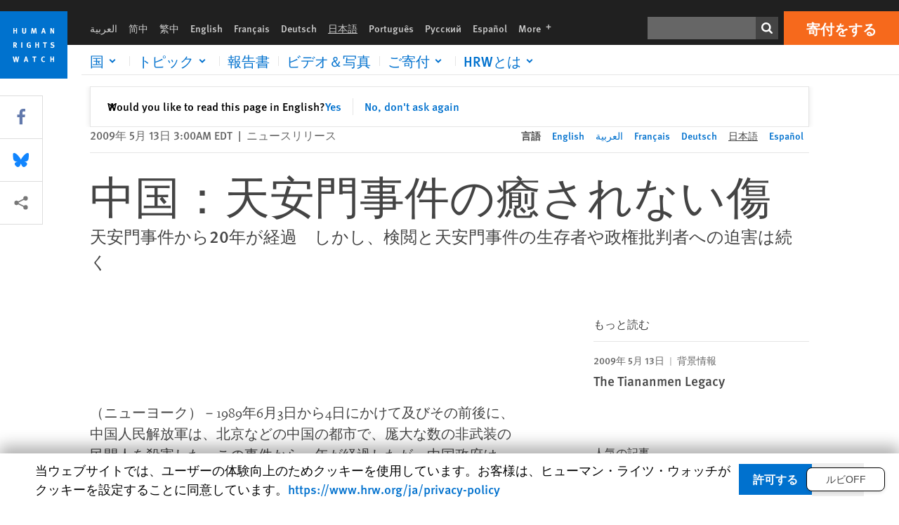

--- FILE ---
content_type: text/html; charset=UTF-8
request_url: https://www.hrw.org/ja/news/2009/05/13/236548
body_size: 43760
content:
<!DOCTYPE html>
<html lang="ja" dir="ltr" prefix="og: https://ogp.me/ns#">
  <head>
    <meta charset="utf-8" />
<script>window['sa_metadata'] = {"title":"\u4e2d\u56fd\uff1a\u5929\u5b89\u9580\u4e8b\u4ef6\u306e\u7652\u3055\u308c\u306a\u3044\u50b7","langcode":"ja","node_id":"236490","entity_type":"node","node_type":"news","created":"1242198000","region_country":["Asia","China and Tibet"],"news_type":["News Release"]};</script>
<script async defer src="/libraries/custom/simpleanalytics.js"></script>
<script src="/modules/custom/hrw_consent/js/hrwconsent.js?v=1.7"></script>
<script>
        HrwConsent = new HrwConsent;
        HrwConsentSettings.domain = 'hrw.org';
        HrwConsentSettings.expires = 365;
      </script>
<script>var _mtm = window._mtm = window._mtm || [];_mtm.push({"mtm.startTime": (new Date().getTime()), "event": "mtm.Start"});var d = document, g = d.createElement("script"), s = d.getElementsByTagName("script")[0];g.type = "text/javascript";g.async = true;g.src="https://open-analytics.hrw.org/js/container_MOFt5fSb.js";s.parentNode.insertBefore(g, s);</script>
<link rel="canonical" href="https://www.hrw.org/ja/news/2009/05/13/236548" />
<meta name="google" content="H_DzcJuJMJKVAO6atlPsK4HHr2WienspT6e74P5fVFY" />
<meta property="og:site_name" content="Human Rights Watch" />
<meta property="og:url" content="https://www.hrw.org/ja/news/2009/05/13/236548" />
<meta property="og:title" content="中国：天安門事件の癒されない傷" />
<meta property="og:updated_time" content="2020-10-24T08:30:37-0400" />
<meta property="article:publisher" content="https://www.facebook.com/HumanRightsWatch" />
<meta property="article:published_time" content="2009-05-13T03:00:00-0400" />
<meta property="article:modified_time" content="2020-10-24T08:30:37-0400" />
<meta name="twitter:card" content="summary_large_image" />
<meta name="twitter:title" content="中国：天安門事件の癒されない傷" />
<meta name="twitter:site" content="@hrw" />
<meta name="twitter:site:id" content="14700316" />
<meta name="Generator" content="Drupal 10 (https://www.drupal.org)" />
<meta name="MobileOptimized" content="width" />
<meta name="HandheldFriendly" content="true" />
<meta name="viewport" content="width=device-width, initial-scale=1.0" />
<script type="application/ld+json">{
    "@context": "https://schema.org",
    "@graph": [
        {
            "@type": "NewsArticle",
            "headline": "中国：天安門事件の癒されない傷",
            "datePublished": "2009-05-13T03:00:00-0400",
            "dateModified": "2020-10-24T08:30:37-0400",
            "publisher": {
                "@type": "NGO",
                "@id": "https://www.hrw.org/ja",
                "name": "Human Rights Watch",
                "url": "https://www.hrw.org/ja",
                "logo": {
                    "@type": "ImageObject",
                    "representativeOfPage": "False",
                    "url": "https://www.hrw.org/ja/themes/custom/hrw_design/dist/app-drupal/assets/logo.svg"
                }
            },
            "mainEntityOfPage": "https://www.hrw.org/ja/news/2009/05/13/236548"
        },
        {
            "@type": "WebPage",
            "@id": "https://www.hrw.org/ja/news/2009/05/13/236548",
            "speakable": {
                "@type": "SpeakableSpecification",
                "cssSelector": "#block-hrw-design-content"
            }
        }
    ]
}</script>
<link rel="icon" href="/sites/default/files/favicon.ico" type="image/vnd.microsoft.icon" />
<script src="/sites/default/files/google_tag/hrw_tag_manager/google_tag.script.js?t8wpyf" defer></script>
<link rel="preload" as="font" href="/themes/custom/hrw_design/dist/app-drupal/assets/fonts/main/Fonts/38b5004a-00f0-4ad8-a6f6-4c8fe48b074b.woff2" type="font/woff2" crossorigin />
<link rel="preload" as="font" href="/themes/custom/hrw_design/dist/app-drupal/assets/fonts/main/Fonts/32a02776-64bf-464c-9c4f-4f57df3d72d6.woff2" type="font/woff2" crossorigin />
<link rel="preload" as="font" href="/themes/custom/hrw_design/dist/app-drupal/assets/fonts/main/Fonts/b273cf7b-f375-4188-9216-9101312446b2.woff2" type="font/woff2" crossorigin />

    <title>中国：天安門事件の癒されない傷 | Human Rights Watch</title>
    <link rel="stylesheet" media="all" href="/sites/default/files/css/css_frTwFJsmOwPYJL47HlOuR1TlXSMYZPree4bDdZh_l-o.css?delta=0&amp;language=ja&amp;theme=hrw_design&amp;include=[base64]" />
<link rel="stylesheet" media="all" href="/sites/default/files/css/css_kkzVUCY_oD8C6DmHlbsS8e2c4rKBc7Iv9WHU8KT6e-E.css?delta=1&amp;language=ja&amp;theme=hrw_design&amp;include=[base64]" />
<link rel="stylesheet" media="print" href="//fast.fonts.net/t/1.css?apiType=css&amp;projectid=b0af8052-798a-4f60-9b66-62993aa79ad2" async defer />

    <script src="/sites/default/files/js/js_tS_eBIoUabe6Zmx6cEF7atTdjtzp9S8D3Gieam-qGpw.js?scope=header&amp;delta=0&amp;language=ja&amp;theme=hrw_design&amp;include=[base64]"></script>

  </head>
  <body class="ltr">
    <noscript><iframe src="https://www.googletagmanager.com/ns.html?id=GTM-W5D7ZP" height="0" width="0" style="display:none;visibility:hidden"></iframe></noscript>
      <div class="dialog-off-canvas-main-canvas" data-off-canvas-main-canvas>
    
<div class="page page--node--news">
      <header>
            <a href="#hrw-cookie-dialog" id="hrw-cookie-popup-skip-link" class="visually-hidden focusable" aria-hidden="true" tabindex="-1">
        Skip to cookie privacy notice
      </a>
      <a href="#main-content" class="visually-hidden focusable">
        Skip to main content
      </a>
      

                <div class="region--header">
          <div class="header-bar hidden xl:flex w-full justify-center relative z-30">
  <span class="bg-gray-900 absolute h-16 w-full z-n10"></span>
  <div class="header-bar__container flex w-lg mt-4">
    <div class="header-bar__logo block absolute z-10 w-14 h-14 xl:w-24 xl:h-24 xl:relative flex-shrink-0">
       <a href="/ja">         <svg xmlns="http://www.w3.org/2000/svg" width="62" height="62" viewBox="0 0 62 62" fill="none">
    <g clip-path="url(#clip0_1358_62)">
        <mask id="mask0_1358_62" style="mask-type:luminance" maskUnits="userSpaceOnUse" x="0" y="0" width="62" height="62">
            <path d="M62 0H0V62H62V0Z" fill="white"/>
        </mask>
        <g mask="url(#mask0_1358_62)">
            <path d="M62 0H0V62H62V0Z" fill="#0072CE"/>
            <path d="M13.2008 18.3186H14.6278V20.5341H15.6424V15.5703H14.6278V17.4974H13.2008V15.5703H12.2081V20.5341H13.2008V18.3186Z" fill="white"/>
            <path d="M23.9124 19.691C23.9854 19.4757 23.9927 19.3844 23.9927 18.9136V15.5703H22.9781V18.7494C22.9781 19.0121 22.9781 19.0851 22.9635 19.191C22.9197 19.5559 22.6423 19.7713 22.2044 19.7713C21.8759 19.7713 21.6386 19.6509 21.5255 19.4282C21.4671 19.3187 21.4416 19.1435 21.4416 18.8333V15.5703H20.4197V19.0267C20.4197 19.5049 20.4708 19.7056 20.635 19.9611C20.9124 20.3954 21.4708 20.6254 22.2263 20.6254C23.2956 20.6254 23.7846 20.0815 23.9124 19.691Z" fill="white"/>
            <path d="M30.7336 20.5341H31.584L32.3687 17.8186C32.4525 17.5193 32.4964 17.3405 32.5547 17.0558C32.5547 17.3186 32.5693 17.5704 32.5912 17.8843L32.7774 20.5341H33.7555L33.3138 15.5703H32.0438L31.3722 18.034C31.2919 18.326 31.2373 18.5851 31.1934 18.8406C31.1495 18.5851 31.1168 18.4136 31.0218 18.0559L30.3723 15.5703H29.0949L28.6313 20.5341H29.6241L29.7957 17.9391C29.8175 17.6325 29.8322 17.3405 29.8322 17.0448C29.8833 17.3295 29.9671 17.6799 30.0328 17.9245L30.7408 20.5305L30.7336 20.5341Z" fill="white"/>
            <path d="M39.7445 17.6069C39.8357 17.2346 39.9781 16.6506 39.9781 16.6506C39.9781 16.6506 40.1279 17.3003 40.179 17.5302C40.2846 18.0084 40.449 18.5303 40.449 18.5303H39.4781C39.584 18.2018 39.6497 17.9646 39.7445 17.6106M39.2373 19.3625H40.6936L41.0437 20.5414H42.1168L40.5512 15.563H39.4744L37.8468 20.5414H38.8906L39.241 19.3625H39.2373Z" fill="white"/>
            <path d="M47.2847 18.4136C47.2775 17.9975 47.27 17.4135 47.2336 17.0047C47.3249 17.3113 47.6277 18.0121 47.9052 18.6325L48.7556 20.5341H49.7994V15.5703H48.8503L48.8724 17.5996C48.8796 17.9427 48.916 18.5778 48.949 18.9647C48.8503 18.607 48.6569 18.0851 48.4051 17.5595L47.4563 15.574H46.3505V20.5378H47.3139L47.2847 18.4172V18.4136Z" fill="white"/>
            <path d="M14.2701 30.6294C14.1351 30.7499 13.949 30.7938 13.5219 30.7938H13.1862V29.4507H13.5438C13.7884 29.4507 13.9928 29.4797 14.1059 29.5236C14.3431 29.6111 14.4636 29.8229 14.4636 30.1294C14.4636 30.3375 14.3906 30.5163 14.2701 30.6294ZM15.511 30.1076C15.511 29.2352 14.9307 28.6514 14.0548 28.6514H12.2044V33.6151H13.1825V31.5421C13.2482 31.5492 13.2884 31.5639 13.3395 31.5857C13.5183 31.6661 13.6679 31.9069 14.1606 32.8012C14.3541 33.1516 14.4307 33.2865 14.6241 33.6151H15.803C15.803 33.6151 14.8942 32.042 14.6095 31.6842C14.5439 31.6003 14.5037 31.5564 14.4015 31.4763C15.0147 31.4617 15.5074 30.8484 15.5074 30.1039" fill="white"/>
            <path d="M20.5693 28.6514H19.5255V33.6151H20.5693V28.6514Z" fill="white"/>
            <path d="M26.5839 31.6735H27.3395V32.8014C27.1751 32.8889 26.9963 32.9219 26.7738 32.9219C26.4527 32.9219 26.1826 32.8232 25.9964 32.6444C25.7481 32.3961 25.6241 31.9363 25.6241 31.2283C25.6241 30.4873 25.7082 29.9509 26.0437 29.6297C26.2153 29.4653 26.4636 29.3815 26.7592 29.3815C27.1386 29.3815 27.4744 29.502 27.7956 29.7683L28.3248 29.1478C27.8906 28.7681 27.3467 28.5747 26.7483 28.5747C26.2773 28.5747 25.9051 28.6806 25.5403 28.9251C24.8469 29.3886 24.5037 30.1334 24.5037 31.1807C24.5037 31.9254 24.6679 32.4509 25.0329 32.9182C25.4344 33.4328 25.9817 33.6736 26.7262 33.6736C27.3103 33.6736 27.8688 33.5312 28.3759 33.2321V30.8595H26.4561L26.5839 31.6735Z" fill="white"/>
            <path d="M34.8723 30.582H33.4453V28.6514H32.4525V33.6151H33.4453V31.4032H34.8723V33.6151H35.8869V28.6514H34.8723V30.582Z" fill="white"/>
            <path d="M39.6096 29.4797H40.821V33.6151H41.8359V29.4797H43.0218L43.1862 28.6514H39.6096V29.4797Z" fill="white"/>
            <path d="M50.0767 32.0528C50.0767 31.3155 49.635 30.7972 48.8213 30.5745L48.2226 30.4103C47.8102 30.2972 47.6753 30.1695 47.6753 29.9104C47.6753 29.5746 47.96 29.3372 48.3687 29.3372C48.7409 29.3372 49.0767 29.4431 49.5256 29.7169L49.9963 29.0014C49.5621 28.6877 48.9453 28.5015 48.3394 28.5015C47.2884 28.5015 46.562 29.1294 46.562 30.0381C46.562 30.3156 46.6352 30.5745 46.7701 30.7972C46.9489 31.0965 47.2554 31.29 47.7482 31.4251L48.2992 31.5747C48.7409 31.6952 48.949 31.8958 48.949 32.217C48.949 32.6587 48.6497 32.896 48.0765 32.896C47.5766 32.896 47.1788 32.739 46.7118 32.4945L46.3395 33.2717C46.8395 33.5564 47.4672 33.7209 48.0329 33.7209C49.2702 33.7209 50.0838 33.0565 50.0838 32.0491" fill="white"/>
            <path d="M16.1934 43.6195C16.0876 44.1048 15.938 45.1122 15.9234 45.2692C15.9234 45.2692 15.8029 44.4188 15.708 43.9552L15.2518 41.7324H14.1606L13.719 43.7397C13.5693 44.4259 13.4818 45.134 13.4635 45.3274C13.4635 45.3274 13.3978 44.6194 13.2007 43.6924L12.7737 41.7359H11.7153L12.9015 46.7435H14.0365L14.4489 44.7069C14.5985 43.9771 14.6861 43.2799 14.6861 43.2799C14.7007 43.4149 14.7774 44.0574 14.9197 44.7216L15.3613 46.7435H16.4526L17.6533 41.7359H16.6022L16.1934 43.6229V43.6195Z" fill="white"/>
            <path d="M23.4271 44.6925C23.5329 44.3641 23.5986 44.1268 23.6935 43.7729C23.7847 43.4004 23.9307 42.8166 23.9307 42.8166C23.9307 42.8166 24.0804 43.4661 24.1314 43.6963C24.2373 44.1742 24.4015 44.6962 24.4015 44.6962H23.4307L23.4271 44.6925ZM23.4198 41.7217L21.792 46.7H22.8358L23.1862 45.521H24.6424L24.9927 46.7H26.0621L24.5001 41.7217H23.4234H23.4198Z" fill="white"/>
            <path d="M29.916 42.561H31.1314V46.6999H32.146V42.561H33.3322L33.4964 41.7324H29.916V42.561Z" fill="white"/>
            <path d="M40.1351 46.0139C39.708 46.0139 39.3794 45.8204 39.1788 45.4554C39.0293 45.1853 38.9707 44.8059 38.9707 44.1269C38.9707 43.5465 39.0583 43.1341 39.2482 42.8494C39.4271 42.5868 39.7554 42.4189 40.0912 42.4189C40.3685 42.4189 40.6351 42.5099 40.8831 42.6961L41.3322 42.0174C41.0621 41.78 40.5693 41.623 40.0766 41.623C39.2773 41.623 38.562 42.0538 38.1789 42.7728C37.9524 43.2036 37.8431 43.6926 37.8431 44.3166C37.8431 45.0467 38.0437 45.6454 38.4415 46.0942C38.8467 46.5578 39.376 46.7805 40.0619 46.7805C40.6276 46.7805 41.0475 46.6381 41.4416 46.3167L40.9852 45.689C40.6933 45.9263 40.427 46.0102 40.1351 46.0102" fill="white"/>
            <path d="M48.7774 43.6631H47.3504V41.7324H46.3576V46.6999H47.3504V44.4842H48.7774V46.6999H49.7919V41.7324H48.7774V43.6631Z" fill="white"/>
        </g>
    </g>
    <defs>
        <clipPath id="clip0_1358_62">
            <rect width="62" height="62" fill="white"/>
        </clipPath>
    </defs>
</svg>       </a>     </div>
    <div class="header-bar__content flex flex-col w-full">
      <div class="header-bar__content-inner flex justify-end w-full xl:justify-between xl:pl-6 bg-gray-900 text-white">
        <div class="header-bar__language hidden xl:inline-flex items-center">
          



  <nav aria-label="Languages" class="translations-bar items-baseline inline-flex flex-wrap ">
    <ul class="translations-bar__languages-list inline-flex flex-wrap ">
          <li class="translations-bar__language">
                  <a href="/ar/news/2009/05/28/236659"
             title="Arabic"
             class="language-link font-sans text-xs lg:text-sm px-1 x2l:px-2 hover-focus:underline text-gray-400 hover-focus:text-white"
             xml:lang="ar" lang="ar">
            العربية
          </a>
        
      </li>
          <li class="translations-bar__language">
                  <a href="/zh-hans"
             title="Chinese Simplified"
             class="language-link font-sans text-xs lg:text-sm px-1 x2l:px-2 hover-focus:underline text-gray-400 hover-focus:text-white"
             xml:lang="zh-hans" lang="zh-hans">
            简中
          </a>
        
      </li>
          <li class="translations-bar__language">
                  <a href="/zh-hant"
             title="Chinese Traditional"
             class="language-link font-sans text-xs lg:text-sm px-1 x2l:px-2 hover-focus:underline text-gray-400 hover-focus:text-white"
             xml:lang="zh-hant" lang="zh-hant">
            繁中
          </a>
        
      </li>
          <li class="translations-bar__language">
                  <a href="/news/2009/05/13/china-tiananmens-unhealed-wounds"
             title="English"
             class="language-link font-sans text-xs lg:text-sm px-1 x2l:px-2 hover-focus:underline text-gray-400 hover-focus:text-white"
             xml:lang="en" lang="en">
            English
          </a>
        
      </li>
          <li class="translations-bar__language">
                  <a href="/fr/news/2009/05/14/chine-les-plaies-beantes-de-tiananmen"
             title="French"
             class="language-link font-sans text-xs lg:text-sm px-1 x2l:px-2 hover-focus:underline text-gray-400 hover-focus:text-white"
             xml:lang="fr" lang="fr">
            Français
          </a>
        
      </li>
          <li class="translations-bar__language">
                  <a href="/de/news/2009/05/13/china-die-alten-wunden-von-tiananmen"
             title="German"
             class="language-link font-sans text-xs lg:text-sm px-1 x2l:px-2 hover-focus:underline text-gray-400 hover-focus:text-white"
             xml:lang="de" lang="de">
            Deutsch
          </a>
        
      </li>
          <li class="translations-bar__language">
                <span
           class=" font-sans text-xs lg:text-sm px-1 x2l:px-2 active underline text-gray-400"
           xml:lang="ja" lang="ja">
          日本語
        </span>
        
      </li>
          <li class="translations-bar__language">
                  <a href="/pt"
             title="Portugese"
             class="language-link font-sans text-xs lg:text-sm px-1 x2l:px-2 hover-focus:underline text-gray-400 hover-focus:text-white"
             xml:lang="pt" lang="pt">
            Português
          </a>
        
      </li>
          <li class="translations-bar__language">
                  <a href="/ru"
             title="Russian"
             class="language-link font-sans text-xs lg:text-sm px-1 x2l:px-2 hover-focus:underline text-gray-400 hover-focus:text-white"
             xml:lang="ru" lang="ru">
            Русский
          </a>
        
      </li>
          <li class="translations-bar__language">
                  <a href="/es/news/2009/05/19/china-las-heridas-abiertas-de-tiananmen"
             title="Spanish"
             class="language-link font-sans text-xs lg:text-sm px-1 x2l:px-2 hover-focus:underline text-gray-400 hover-focus:text-white"
             xml:lang="es" lang="es">
            Español
          </a>
        
      </li>
              <li class="translations-bar__language">
        <a href="/ja/languages?language=ja"
           title="More"
           class="language-link font-sans text-xs lg:text-sm px-1 x2l:px-2 hover-focus:underline text-gray-400 hover-focus:text-white">
          More <span class='sr-only'>languages</span>
          


<div class="icon fill-current  w-4 inline-block">
  <svg viewBox="0 0 20 20" fill="currentColor"  role="img"  focusable="false"  aria-hidden="true"  >
        <use xlink:href="/themes/custom/hrw_design/dist/app-drupal/assets/spritemap.svg?cacheBuster=250315#sprite-plus"></use>
  </svg>
</div>
        </a>
      </li>
      </ul>
</nav>


        </div>
        <div class="header-bar__utilities flex flex-col-reverse w-full xl:w-auto xl:flex-row xl:items-center">
          <div class="header-bar__search hidden xl:p-0 xl:mr-2 xl:flex">
                          <div class="search-input">
      <form class="search-form" action="/ja/sitesearch" method="get"
          id="search_form_2094731282" accept-charset="UTF-8">
      <div class="flex">
        <div class="form-item form-type-textfield inline-block flex-grow">
          <label class="sr-only text-white" for="apachesolr_panels_search_form_844327621">検索</label>
          <input title="Enter the terms you wish to search for."
                 type="text"
                 id="apachesolr_panels_search_form_844327621"
                 name="search"
                 value=""
                 size="15"
                 maxlength="128"
                 class="form-text relative bg-gray-700 text-white h-8 py-1 px-2 text-sm font-light w-full">
        </div>
        <button type="submit" value="Search" title="検索" class="form-submit inline-flex justify-center h-8 w-8 bg-gray-900 hover-focus:bg-black text-white xl:bg-gray-800">
          


<div class="icon fill-current self-center w-4 inline-block">
  <svg viewBox="0 0 20 20" fill="currentColor"  role="img"  focusable="false"  aria-hidden="true"  >
        <use xlink:href="/themes/custom/hrw_design/dist/app-drupal/assets/spritemap.svg?cacheBuster=250315#sprite-search"></use>
  </svg>
</div>
        </button>
      </div>
    </form>
  </div>
                      </div>
          <div class="header-bar__cta flex justify-end xl:block">
                          






<a   class="uppercase btn btn-secondary btn-lg  h-12 font-bold w-full" href=https://donate.hrw.org/page/70184/donate/1>
        <span class="btn-text ">寄付をする</span>
  </a>
                      </div>
        </div>
                      </div>
      <div class="header-bar__nav flex mobile-hide-position flex-col max-h-0 overflow-hidden transition justify-start xl:flex-row xl:overflow-visible xl:max-h-full">
                                  <div class="header-bar__nav-wrapper w-full xl:pt-1 xl:pl-5">
            
<noscript>
  <header class="w-full">
    <div class="nav-desktop">
              <div class="nav-desktop__content flex w-full justify-start">
          <ul role="tablist" class="nav-desktop__primary flex flex-row flex-wrap flex-grow mb-4 relative list-none p-0 border-b border-gray-200">
                          <li itemid="" role="tab" class="nav-desktop__menu-item items-baseline p-0 relative separator-bar-absolute">
                <div class="menu-item__item-content py-2 xl:p-1 x2l:px-3 x3l:px-5 bg-white text-blue-700 text-xl font-light relative hover:text-white hover-focus:bg-blue-700">
                  <a href="/countries">国</a>
                </div>
              </li>
                          <li itemid="" role="tab" class="nav-desktop__menu-item items-baseline p-0 relative separator-bar-absolute">
                <div class="menu-item__item-content py-2 xl:p-1 x2l:px-3 x3l:px-5 bg-white text-blue-700 text-xl font-light relative hover:text-white hover-focus:bg-blue-700">
                  <a href="/topic/womens-rights">トピック</a>
                </div>
              </li>
                          <li itemid="" role="tab" class="nav-desktop__menu-item items-baseline p-0 relative separator-bar-absolute">
                <div class="menu-item__item-content py-2 xl:p-1 x2l:px-3 x3l:px-5 bg-white text-blue-700 text-xl font-light relative hover:text-white hover-focus:bg-blue-700">
                  <a href="/publications">報告書</a>
                </div>
              </li>
                          <li itemid="" role="tab" class="nav-desktop__menu-item items-baseline p-0 relative separator-bar-absolute">
                <div class="menu-item__item-content py-2 xl:p-1 x2l:px-3 x3l:px-5 bg-white text-blue-700 text-xl font-light relative hover:text-white hover-focus:bg-blue-700">
                  <a href="/video-photos">ビデオ＆写真</a>
                </div>
              </li>
                          <li itemid="" role="tab" class="nav-desktop__menu-item items-baseline p-0 relative separator-bar-absolute">
                <div class="menu-item__item-content py-2 xl:p-1 x2l:px-3 x3l:px-5 bg-white text-blue-700 text-xl font-light relative hover:text-white hover-focus:bg-blue-700">
                  <a href="/impact">インパクト</a>
                </div>
              </li>
                          <li itemid="" role="tab" class="nav-desktop__menu-item items-baseline p-0 relative separator-bar-absolute">
                <div class="menu-item__item-content py-2 xl:p-1 x2l:px-3 x3l:px-5 bg-white text-blue-700 text-xl font-light relative hover:text-white hover-focus:bg-blue-700">
                  <a href="/about/about-us">HRWについて</a>
                </div>
              </li>
                      </ul>
        </div>
                </div>
  </header>
</noscript>
            
<div id="vue-header"></div>
          </div>
                              </div>
      
    </div>
  </div>
</div>
                                                                                                                                                      <div class="mobile_header" id="hrw_components__mobile_header">
  <div class="mobile_header__wrapper">
    <div class="mobile_header__logo">
              <a href="/ja">
            <svg xmlns="http://www.w3.org/2000/svg" width="62" height="62" viewBox="0 0 62 62" fill="none">
    <g clip-path="url(#clip0_1358_62)">
        <mask id="mask0_1358_62" style="mask-type:luminance" maskUnits="userSpaceOnUse" x="0" y="0" width="62" height="62">
            <path d="M62 0H0V62H62V0Z" fill="white"/>
        </mask>
        <g mask="url(#mask0_1358_62)">
            <path d="M62 0H0V62H62V0Z" fill="#0072CE"/>
            <path d="M13.2008 18.3186H14.6278V20.5341H15.6424V15.5703H14.6278V17.4974H13.2008V15.5703H12.2081V20.5341H13.2008V18.3186Z" fill="white"/>
            <path d="M23.9124 19.691C23.9854 19.4757 23.9927 19.3844 23.9927 18.9136V15.5703H22.9781V18.7494C22.9781 19.0121 22.9781 19.0851 22.9635 19.191C22.9197 19.5559 22.6423 19.7713 22.2044 19.7713C21.8759 19.7713 21.6386 19.6509 21.5255 19.4282C21.4671 19.3187 21.4416 19.1435 21.4416 18.8333V15.5703H20.4197V19.0267C20.4197 19.5049 20.4708 19.7056 20.635 19.9611C20.9124 20.3954 21.4708 20.6254 22.2263 20.6254C23.2956 20.6254 23.7846 20.0815 23.9124 19.691Z" fill="white"/>
            <path d="M30.7336 20.5341H31.584L32.3687 17.8186C32.4525 17.5193 32.4964 17.3405 32.5547 17.0558C32.5547 17.3186 32.5693 17.5704 32.5912 17.8843L32.7774 20.5341H33.7555L33.3138 15.5703H32.0438L31.3722 18.034C31.2919 18.326 31.2373 18.5851 31.1934 18.8406C31.1495 18.5851 31.1168 18.4136 31.0218 18.0559L30.3723 15.5703H29.0949L28.6313 20.5341H29.6241L29.7957 17.9391C29.8175 17.6325 29.8322 17.3405 29.8322 17.0448C29.8833 17.3295 29.9671 17.6799 30.0328 17.9245L30.7408 20.5305L30.7336 20.5341Z" fill="white"/>
            <path d="M39.7445 17.6069C39.8357 17.2346 39.9781 16.6506 39.9781 16.6506C39.9781 16.6506 40.1279 17.3003 40.179 17.5302C40.2846 18.0084 40.449 18.5303 40.449 18.5303H39.4781C39.584 18.2018 39.6497 17.9646 39.7445 17.6106M39.2373 19.3625H40.6936L41.0437 20.5414H42.1168L40.5512 15.563H39.4744L37.8468 20.5414H38.8906L39.241 19.3625H39.2373Z" fill="white"/>
            <path d="M47.2847 18.4136C47.2775 17.9975 47.27 17.4135 47.2336 17.0047C47.3249 17.3113 47.6277 18.0121 47.9052 18.6325L48.7556 20.5341H49.7994V15.5703H48.8503L48.8724 17.5996C48.8796 17.9427 48.916 18.5778 48.949 18.9647C48.8503 18.607 48.6569 18.0851 48.4051 17.5595L47.4563 15.574H46.3505V20.5378H47.3139L47.2847 18.4172V18.4136Z" fill="white"/>
            <path d="M14.2701 30.6294C14.1351 30.7499 13.949 30.7938 13.5219 30.7938H13.1862V29.4507H13.5438C13.7884 29.4507 13.9928 29.4797 14.1059 29.5236C14.3431 29.6111 14.4636 29.8229 14.4636 30.1294C14.4636 30.3375 14.3906 30.5163 14.2701 30.6294ZM15.511 30.1076C15.511 29.2352 14.9307 28.6514 14.0548 28.6514H12.2044V33.6151H13.1825V31.5421C13.2482 31.5492 13.2884 31.5639 13.3395 31.5857C13.5183 31.6661 13.6679 31.9069 14.1606 32.8012C14.3541 33.1516 14.4307 33.2865 14.6241 33.6151H15.803C15.803 33.6151 14.8942 32.042 14.6095 31.6842C14.5439 31.6003 14.5037 31.5564 14.4015 31.4763C15.0147 31.4617 15.5074 30.8484 15.5074 30.1039" fill="white"/>
            <path d="M20.5693 28.6514H19.5255V33.6151H20.5693V28.6514Z" fill="white"/>
            <path d="M26.5839 31.6735H27.3395V32.8014C27.1751 32.8889 26.9963 32.9219 26.7738 32.9219C26.4527 32.9219 26.1826 32.8232 25.9964 32.6444C25.7481 32.3961 25.6241 31.9363 25.6241 31.2283C25.6241 30.4873 25.7082 29.9509 26.0437 29.6297C26.2153 29.4653 26.4636 29.3815 26.7592 29.3815C27.1386 29.3815 27.4744 29.502 27.7956 29.7683L28.3248 29.1478C27.8906 28.7681 27.3467 28.5747 26.7483 28.5747C26.2773 28.5747 25.9051 28.6806 25.5403 28.9251C24.8469 29.3886 24.5037 30.1334 24.5037 31.1807C24.5037 31.9254 24.6679 32.4509 25.0329 32.9182C25.4344 33.4328 25.9817 33.6736 26.7262 33.6736C27.3103 33.6736 27.8688 33.5312 28.3759 33.2321V30.8595H26.4561L26.5839 31.6735Z" fill="white"/>
            <path d="M34.8723 30.582H33.4453V28.6514H32.4525V33.6151H33.4453V31.4032H34.8723V33.6151H35.8869V28.6514H34.8723V30.582Z" fill="white"/>
            <path d="M39.6096 29.4797H40.821V33.6151H41.8359V29.4797H43.0218L43.1862 28.6514H39.6096V29.4797Z" fill="white"/>
            <path d="M50.0767 32.0528C50.0767 31.3155 49.635 30.7972 48.8213 30.5745L48.2226 30.4103C47.8102 30.2972 47.6753 30.1695 47.6753 29.9104C47.6753 29.5746 47.96 29.3372 48.3687 29.3372C48.7409 29.3372 49.0767 29.4431 49.5256 29.7169L49.9963 29.0014C49.5621 28.6877 48.9453 28.5015 48.3394 28.5015C47.2884 28.5015 46.562 29.1294 46.562 30.0381C46.562 30.3156 46.6352 30.5745 46.7701 30.7972C46.9489 31.0965 47.2554 31.29 47.7482 31.4251L48.2992 31.5747C48.7409 31.6952 48.949 31.8958 48.949 32.217C48.949 32.6587 48.6497 32.896 48.0765 32.896C47.5766 32.896 47.1788 32.739 46.7118 32.4945L46.3395 33.2717C46.8395 33.5564 47.4672 33.7209 48.0329 33.7209C49.2702 33.7209 50.0838 33.0565 50.0838 32.0491" fill="white"/>
            <path d="M16.1934 43.6195C16.0876 44.1048 15.938 45.1122 15.9234 45.2692C15.9234 45.2692 15.8029 44.4188 15.708 43.9552L15.2518 41.7324H14.1606L13.719 43.7397C13.5693 44.4259 13.4818 45.134 13.4635 45.3274C13.4635 45.3274 13.3978 44.6194 13.2007 43.6924L12.7737 41.7359H11.7153L12.9015 46.7435H14.0365L14.4489 44.7069C14.5985 43.9771 14.6861 43.2799 14.6861 43.2799C14.7007 43.4149 14.7774 44.0574 14.9197 44.7216L15.3613 46.7435H16.4526L17.6533 41.7359H16.6022L16.1934 43.6229V43.6195Z" fill="white"/>
            <path d="M23.4271 44.6925C23.5329 44.3641 23.5986 44.1268 23.6935 43.7729C23.7847 43.4004 23.9307 42.8166 23.9307 42.8166C23.9307 42.8166 24.0804 43.4661 24.1314 43.6963C24.2373 44.1742 24.4015 44.6962 24.4015 44.6962H23.4307L23.4271 44.6925ZM23.4198 41.7217L21.792 46.7H22.8358L23.1862 45.521H24.6424L24.9927 46.7H26.0621L24.5001 41.7217H23.4234H23.4198Z" fill="white"/>
            <path d="M29.916 42.561H31.1314V46.6999H32.146V42.561H33.3322L33.4964 41.7324H29.916V42.561Z" fill="white"/>
            <path d="M40.1351 46.0139C39.708 46.0139 39.3794 45.8204 39.1788 45.4554C39.0293 45.1853 38.9707 44.8059 38.9707 44.1269C38.9707 43.5465 39.0583 43.1341 39.2482 42.8494C39.4271 42.5868 39.7554 42.4189 40.0912 42.4189C40.3685 42.4189 40.6351 42.5099 40.8831 42.6961L41.3322 42.0174C41.0621 41.78 40.5693 41.623 40.0766 41.623C39.2773 41.623 38.562 42.0538 38.1789 42.7728C37.9524 43.2036 37.8431 43.6926 37.8431 44.3166C37.8431 45.0467 38.0437 45.6454 38.4415 46.0942C38.8467 46.5578 39.376 46.7805 40.0619 46.7805C40.6276 46.7805 41.0475 46.6381 41.4416 46.3167L40.9852 45.689C40.6933 45.9263 40.427 46.0102 40.1351 46.0102" fill="white"/>
            <path d="M48.7774 43.6631H47.3504V41.7324H46.3576V46.6999H47.3504V44.4842H48.7774V46.6999H49.7919V41.7324H48.7774V43.6631Z" fill="white"/>
        </g>
    </g>
    <defs>
        <clipPath id="clip0_1358_62">
            <rect width="62" height="62" fill="white"/>
        </clipPath>
    </defs>
</svg>              </a>
          </div>
            <dialog class="mobile_menu" id="mobile-menu-mobile_header__mobile_menu" >
  <div class="modal-header">
    <div class="mobile_menu__close">
      <button type="button"                onclick="this.closest(&#039;dialog&#039;).close()"         data-component-id="hrw_components:button" class="hrw-button hrw-modal--close"
>
  <span class="sr-only">閉じる</span>
      <svg width="24" height="24" viewBox="0 0 24 24" fill="none" xmlns="http://www.w3.org/2000/svg">
<path d="M6.12132 4L20.2635 18.1421L18.1421 20.2635L4 6.12132L6.12132 4Z" fill="#0071CE"/>
<path d="M20.2635 6.12132L6.12132 20.2635L4 18.1421L18.1421 4L20.2635 6.12132Z" fill="#0071CE"/>
</svg>

    </button>
    </div>
    <div class="mobile_menu__search_wrapper">
      <form action="/sitesearch" method="get" accept-charset="UTF-8" class="mobile_menu__search_form">
        <label for="mobile_menu__search" class="sr-only">検索</label>
        <input type="search" name="search" placeholder="Search hrw.org" id="mobile_menu__search" class="mobile_menu__search_input" autocomplete="off" aria-required="true" required/>
        <button                          type="submit" aria-polite="live" data-component-id="hrw_components:button" class="hrw-button mobile_menu__search_button"
>
  <span class="sr-only">検索</span>
      <?xml version="1.0" encoding="UTF-8"?>
<svg id="Layer_1" data-name="Layer 1" xmlns="http://www.w3.org/2000/svg" version="1.1" viewBox="0 0 24 24" width="24" height="24">
  <defs>
    <style>
      .cls-1 {
      fill: #0072ce;
      stroke-width: 0px;
      }
    </style>
  </defs>
  <path class="cls-1" d="M15.5,13.5c.7-1.1,1.1-2.4,1.1-3.7,0-3.8-3.1-6.9-6.9-6.9s-6.9,3.1-6.9,6.9,3.1,6.9,6.9,6.9,2.6-.4,3.7-1.1l4.6,4.6,2.1-2.1-4.6-4.6ZM9.8,13.7c-2.2,0-4-1.8-4-4s1.8-4,4-4,4,1.8,4,4-1.8,4-4,4Z"/>
</svg>
    </button>
      </form>
    </div>
  </div>
  <nav class="modal-body" aria-labelledby="mobile-menu-nav-mobile_header__mobile_menu">
    <h2 class="sr-only" id="mobile-menu-nav-mobile_header__mobile_menu">Primary navigation</h2>
      <div class="mobile_menu_item" data-component-id="hrw_components:mobile_menu_tree">
                      <button type="button"                         aria-expanded="false" aria-controls="mobile_menu_tree:2cddc307-64ce-4763-90a6-8129bf70afe4" aria-label="Click to expand 国" data-label-expand="Click to expand 国" data-label-close="Click to close 国" data-component-id="hrw_components:button" class="hrw-button mobile_menu_item__button"
>
  <span >国</span>
      <svg width="24" height="24" viewBox="0 0 24 24" fill="none" xmlns="http://www.w3.org/2000/svg">
<path d="M12 16.4501L4 10.2508L6.31511 7.5498L12 11.8713L17.6334 7.5498L20 10.2508L12 16.4501Z" fill="#0071CE"/>
</svg>

    </button>
      <div class="mobile_menu_submenu" data-component-id="hrw_components:mobile_menu_tree" id="mobile_menu_tree:2cddc307-64ce-4763-90a6-8129bf70afe4">
          <div class="mobile_menu_item" data-component-id="hrw_components:mobile_menu_tree">
                      <button type="button"                         aria-expanded="false" aria-controls="taxonomy_menu.menu_link:taxonomy_menu.menu_link.region.9452" aria-label="Click to expand アジア" data-label-expand="Click to expand アジア" data-label-close="Click to close アジア" data-component-id="hrw_components:button" class="hrw-button mobile_menu_item__button"
>
  <span >アジア</span>
      <svg width="24" height="24" viewBox="0 0 24 24" fill="none" xmlns="http://www.w3.org/2000/svg">
<path d="M12 16.4501L4 10.2508L6.31511 7.5498L12 11.8713L17.6334 7.5498L20 10.2508L12 16.4501Z" fill="#0071CE"/>
</svg>

    </button>
      <div class="mobile_menu_submenu" data-component-id="hrw_components:mobile_menu_tree" id="taxonomy_menu.menu_link:taxonomy_menu.menu_link.region.9452">
          <div class="mobile_menu_item" data-component-id="hrw_components:mobile_menu_tree">
          <a href="/ja/asia">All アジア</a>
      </div>
  <div class="mobile_menu_item" data-component-id="hrw_components:mobile_menu_tree">
          <a href="/ja/asia/afghanistan">アフガニスタン</a>
      </div>
  <div class="mobile_menu_item" data-component-id="hrw_components:mobile_menu_tree">
          <a href="/ja/asia/india">インド</a>
      </div>
  <div class="mobile_menu_item" data-component-id="hrw_components:mobile_menu_tree">
          <a href="/ja/asia/indonesia">インドネシア</a>
      </div>
  <div class="mobile_menu_item" data-component-id="hrw_components:mobile_menu_tree">
          <a href="/ja/asia/australia">オーストラリア</a>
      </div>
  <div class="mobile_menu_item" data-component-id="hrw_components:mobile_menu_tree">
          <a href="/ja/asia/cambodia">カンボジア</a>
      </div>
  <div class="mobile_menu_item" data-component-id="hrw_components:mobile_menu_tree">
          <a href="/ja/asia/singapore">シンガポール</a>
      </div>
  <div class="mobile_menu_item" data-component-id="hrw_components:mobile_menu_tree">
          <a href="/ja/asia/sri-lanka">スリランカ</a>
      </div>
  <div class="mobile_menu_item" data-component-id="hrw_components:mobile_menu_tree">
          <a href="/ja/asia/ja/thailand">タイ</a>
      </div>
  <div class="mobile_menu_item" data-component-id="hrw_components:mobile_menu_tree">
          <a href="/ja/asia/nepal">ネパール</a>
      </div>
  <div class="mobile_menu_item" data-component-id="hrw_components:mobile_menu_tree">
          <a href="/ja/asia/pakistan">パキスタン</a>
      </div>
  <div class="mobile_menu_item" data-component-id="hrw_components:mobile_menu_tree">
          <a href="/ja/asia/papua-new-guinea">パプア・ニューギニア</a>
      </div>
  <div class="mobile_menu_item" data-component-id="hrw_components:mobile_menu_tree">
          <a href="/ja/asia/philippines">フィリピン</a>
      </div>
  <div class="mobile_menu_item" data-component-id="hrw_components:mobile_menu_tree">
          <a href="/ja/asia/vietnam">ベトナム</a>
      </div>
  <div class="mobile_menu_item" data-component-id="hrw_components:mobile_menu_tree">
          <a href="/ja/asia/myanmar-burma">ミャンマー（ビルマ）</a>
      </div>
  <div class="mobile_menu_item" data-component-id="hrw_components:mobile_menu_tree">
          <a href="/ja/asia/laos">ラオス</a>
      </div>
  <div class="mobile_menu_item" data-component-id="hrw_components:mobile_menu_tree">
          <a href="/ja/asia/south-korea">韓国</a>
      </div>
  <div class="mobile_menu_item" data-component-id="hrw_components:mobile_menu_tree">
          <a href="/ja/asia/taiwan">台湾</a>
      </div>
  <div class="mobile_menu_item" data-component-id="hrw_components:mobile_menu_tree">
          <a href="/ja/asia/china-and-tibet">中国とチベット</a>
      </div>
  <div class="mobile_menu_item" data-component-id="hrw_components:mobile_menu_tree">
          <a href="/ja/asia/japan">日本</a>
      </div>
  <div class="mobile_menu_item" data-component-id="hrw_components:mobile_menu_tree">
          <a href="/ja/asia/north-korea">北朝鮮</a>
      </div>
      </div>
      </div>
  <div class="mobile_menu_item" data-component-id="hrw_components:mobile_menu_tree">
                      <button type="button"                         aria-expanded="false" aria-controls="taxonomy_menu.menu_link:taxonomy_menu.menu_link.region.9450" aria-label="Click to expand アフリカ" data-label-expand="Click to expand アフリカ" data-label-close="Click to close アフリカ" data-component-id="hrw_components:button" class="hrw-button mobile_menu_item__button"
>
  <span >アフリカ</span>
      <svg width="24" height="24" viewBox="0 0 24 24" fill="none" xmlns="http://www.w3.org/2000/svg">
<path d="M12 16.4501L4 10.2508L6.31511 7.5498L12 11.8713L17.6334 7.5498L20 10.2508L12 16.4501Z" fill="#0071CE"/>
</svg>

    </button>
      <div class="mobile_menu_submenu" data-component-id="hrw_components:mobile_menu_tree" id="taxonomy_menu.menu_link:taxonomy_menu.menu_link.region.9450">
          <div class="mobile_menu_item" data-component-id="hrw_components:mobile_menu_tree">
          <a href="/ja/africa">All アフリカ</a>
      </div>
  <div class="mobile_menu_item" data-component-id="hrw_components:mobile_menu_tree">
          <a href="/ja/africa/ethiopia">エチオピア</a>
      </div>
  <div class="mobile_menu_item" data-component-id="hrw_components:mobile_menu_tree">
          <a href="/ja/africa/eritrea">エリトリア</a>
      </div>
  <div class="mobile_menu_item" data-component-id="hrw_components:mobile_menu_tree">
          <a href="/ja/africa/guinea">ギニア</a>
      </div>
  <div class="mobile_menu_item" data-component-id="hrw_components:mobile_menu_tree">
          <a href="/ja/africa/kenya">ケニア</a>
      </div>
  <div class="mobile_menu_item" data-component-id="hrw_components:mobile_menu_tree">
          <a href="/ja/africa/democratic-republic-congo">コンゴ民主共和国</a>
      </div>
  <div class="mobile_menu_item" data-component-id="hrw_components:mobile_menu_tree">
          <a href="/ja/africa/sudan">スーダン</a>
      </div>
  <div class="mobile_menu_item" data-component-id="hrw_components:mobile_menu_tree">
          <a href="/ja/africa/nigeria">ナイジェリア</a>
      </div>
  <div class="mobile_menu_item" data-component-id="hrw_components:mobile_menu_tree">
          <a href="/ja/africa/south-africa">南アフリカ</a>
      </div>
  <div class="mobile_menu_item" data-component-id="hrw_components:mobile_menu_tree">
          <a href="/ja/africa/south-sudan">南スーダン</a>
      </div>
      </div>
      </div>
  <div class="mobile_menu_item" data-component-id="hrw_components:mobile_menu_tree">
          <a href="/ja/united-states">アメリカ合衆国</a>
      </div>
  <div class="mobile_menu_item" data-component-id="hrw_components:mobile_menu_tree">
                      <button type="button"                         aria-expanded="false" aria-controls="taxonomy_menu.menu_link:taxonomy_menu.menu_link.region.9453" aria-label="Click to expand ヨーロッパ・中央アジア" data-label-expand="Click to expand ヨーロッパ・中央アジア" data-label-close="Click to close ヨーロッパ・中央アジア" data-component-id="hrw_components:button" class="hrw-button mobile_menu_item__button"
>
  <span >ヨーロッパ・中央アジア</span>
      <svg width="24" height="24" viewBox="0 0 24 24" fill="none" xmlns="http://www.w3.org/2000/svg">
<path d="M12 16.4501L4 10.2508L6.31511 7.5498L12 11.8713L17.6334 7.5498L20 10.2508L12 16.4501Z" fill="#0071CE"/>
</svg>

    </button>
      <div class="mobile_menu_submenu" data-component-id="hrw_components:mobile_menu_tree" id="taxonomy_menu.menu_link:taxonomy_menu.menu_link.region.9453">
          <div class="mobile_menu_item" data-component-id="hrw_components:mobile_menu_tree">
          <a href="/ja/yorotsuhazhongyangashia">All ヨーロッパ・中央アジア</a>
      </div>
  <div class="mobile_menu_item" data-component-id="hrw_components:mobile_menu_tree">
          <a href="/ja/europe/central-asia/ukraine">ウクライナ</a>
      </div>
  <div class="mobile_menu_item" data-component-id="hrw_components:mobile_menu_tree">
          <a href="/ja/europe/central-asia/spain">スペイン</a>
      </div>
  <div class="mobile_menu_item" data-component-id="hrw_components:mobile_menu_tree">
          <a href="/ja/europe/central-asia/czech-republic">チェコ共和国</a>
      </div>
  <div class="mobile_menu_item" data-component-id="hrw_components:mobile_menu_tree">
          <a href="/ja/europe/central-asia/germany">ドイツ</a>
      </div>
  <div class="mobile_menu_item" data-component-id="hrw_components:mobile_menu_tree">
          <a href="/ja/europe/central-asia/france">フランス</a>
      </div>
  <div class="mobile_menu_item" data-component-id="hrw_components:mobile_menu_tree">
          <a href="/ja/europe/central-asia/furukaria">ブルガリア</a>
      </div>
  <div class="mobile_menu_item" data-component-id="hrw_components:mobile_menu_tree">
          <a href="/ja/europe/central-asia/belarus">ベラルーシ</a>
      </div>
  <div class="mobile_menu_item" data-component-id="hrw_components:mobile_menu_tree">
          <a href="/ja/europe/central-asia/berugi">ベルギー</a>
      </div>
  <div class="mobile_menu_item" data-component-id="hrw_components:mobile_menu_tree">
          <a href="/ja/europe/central-asia/latvia">ラトビア共和国</a>
      </div>
  <div class="mobile_menu_item" data-component-id="hrw_components:mobile_menu_tree">
          <a href="/ja/yorotsuhazhongyangashia/roshia">ロシア</a>
      </div>
  <div class="mobile_menu_item" data-component-id="hrw_components:mobile_menu_tree">
          <a href="/ja/europe/central-asia/united-kingdom">英国</a>
      </div>
  <div class="mobile_menu_item" data-component-id="hrw_components:mobile_menu_tree">
          <a href="/ja/europa/asia-central/eu">欧州連合（EU)</a>
      </div>
      </div>
      </div>
  <div class="mobile_menu_item" data-component-id="hrw_components:mobile_menu_tree">
                      <button type="button"                         aria-expanded="false" aria-controls="taxonomy_menu.menu_link:taxonomy_menu.menu_link.region.9455" aria-label="Click to expand 中東・北アフリカ" data-label-expand="Click to expand 中東・北アフリカ" data-label-close="Click to close 中東・北アフリカ" data-component-id="hrw_components:button" class="hrw-button mobile_menu_item__button"
>
  <span >中東・北アフリカ</span>
      <svg width="24" height="24" viewBox="0 0 24 24" fill="none" xmlns="http://www.w3.org/2000/svg">
<path d="M12 16.4501L4 10.2508L6.31511 7.5498L12 11.8713L17.6334 7.5498L20 10.2508L12 16.4501Z" fill="#0071CE"/>
</svg>

    </button>
      <div class="mobile_menu_submenu" data-component-id="hrw_components:mobile_menu_tree" id="taxonomy_menu.menu_link:taxonomy_menu.menu_link.region.9455">
          <div class="mobile_menu_item" data-component-id="hrw_components:mobile_menu_tree">
          <a href="/ja/middle-east/north-africa">All 中東・北アフリカ</a>
      </div>
  <div class="mobile_menu_item" data-component-id="hrw_components:mobile_menu_tree">
          <a href="/ja/middle-east/n-africa/yemen">イエメン</a>
      </div>
  <div class="mobile_menu_item" data-component-id="hrw_components:mobile_menu_tree">
          <a href="/ja/middle-east/north-africa/israel/palestine">イスラエル/パレスチナ</a>
      </div>
  <div class="mobile_menu_item" data-component-id="hrw_components:mobile_menu_tree">
          <a href="/ja/middle-east/n-africa/iraq">イラク</a>
      </div>
  <div class="mobile_menu_item" data-component-id="hrw_components:mobile_menu_tree">
          <a href="/ja/middle-east/north-africa/iran">イラン</a>
      </div>
  <div class="mobile_menu_item" data-component-id="hrw_components:mobile_menu_tree">
          <a href="/ja/middle-east/n-africa/egypt">エジプト</a>
      </div>
  <div class="mobile_menu_item" data-component-id="hrw_components:mobile_menu_tree">
          <a href="/ja/middle-east/n-africa/qatar">カタール</a>
      </div>
  <div class="mobile_menu_item" data-component-id="hrw_components:mobile_menu_tree">
          <a href="/ja/middle-east/n-africa/saudi-arabia">サウジアラビア</a>
      </div>
  <div class="mobile_menu_item" data-component-id="hrw_components:mobile_menu_tree">
          <a href="/ja/middle-east/n-africa/syria">シリア</a>
      </div>
  <div class="mobile_menu_item" data-component-id="hrw_components:mobile_menu_tree">
          <a href="/ja/middle-east/n-africa/bahrain">バーレーン</a>
      </div>
  <div class="mobile_menu_item" data-component-id="hrw_components:mobile_menu_tree">
          <a href="/ja/middle-east/n-africa/libya">リビア</a>
      </div>
  <div class="mobile_menu_item" data-component-id="hrw_components:mobile_menu_tree">
          <a href="/ja/middle-east/n-africa/lebanon">レバノン</a>
      </div>
      </div>
      </div>
  <div class="mobile_menu_item" data-component-id="hrw_components:mobile_menu_tree">
                      <button type="button"                         aria-expanded="false" aria-controls="taxonomy_menu.menu_link:taxonomy_menu.menu_link.region.9451" aria-label="Click to expand 南北アメリカ" data-label-expand="Click to expand 南北アメリカ" data-label-close="Click to close 南北アメリカ" data-component-id="hrw_components:button" class="hrw-button mobile_menu_item__button"
>
  <span >南北アメリカ</span>
      <svg width="24" height="24" viewBox="0 0 24 24" fill="none" xmlns="http://www.w3.org/2000/svg">
<path d="M12 16.4501L4 10.2508L6.31511 7.5498L12 11.8713L17.6334 7.5498L20 10.2508L12 16.4501Z" fill="#0071CE"/>
</svg>

    </button>
      <div class="mobile_menu_submenu" data-component-id="hrw_components:mobile_menu_tree" id="taxonomy_menu.menu_link:taxonomy_menu.menu_link.region.9451">
          <div class="mobile_menu_item" data-component-id="hrw_components:mobile_menu_tree">
          <a href="/ja/nanbeiamerika">All 南北アメリカ</a>
      </div>
  <div class="mobile_menu_item" data-component-id="hrw_components:mobile_menu_tree">
          <a href="/ja/americas/canada">カナダ</a>
      </div>
  <div class="mobile_menu_item" data-component-id="hrw_components:mobile_menu_tree">
          <a href="/ja/americas/colombia">コロンビア</a>
      </div>
  <div class="mobile_menu_item" data-component-id="hrw_components:mobile_menu_tree">
          <a href="/ja/americas/brazil">ブラジル</a>
      </div>
  <div class="mobile_menu_item" data-component-id="hrw_components:mobile_menu_tree">
          <a href="/ja/americas/peru">ペルー</a>
      </div>
      </div>
      </div>
      </div>
      </div>
  <div class="mobile_menu_item" data-component-id="hrw_components:mobile_menu_tree">
                      <button type="button"                         aria-expanded="false" aria-controls="mobile_menu_tree:73c3de2d-949e-4270-b46c-a51cba0071a9" aria-label="Click to expand トピック" data-label-expand="Click to expand トピック" data-label-close="Click to close トピック" data-component-id="hrw_components:button" class="hrw-button mobile_menu_item__button"
>
  <span >トピック</span>
      <svg width="24" height="24" viewBox="0 0 24 24" fill="none" xmlns="http://www.w3.org/2000/svg">
<path d="M12 16.4501L4 10.2508L6.31511 7.5498L12 11.8713L17.6334 7.5498L20 10.2508L12 16.4501Z" fill="#0071CE"/>
</svg>

    </button>
      <div class="mobile_menu_submenu" data-component-id="hrw_components:mobile_menu_tree" id="mobile_menu_tree:73c3de2d-949e-4270-b46c-a51cba0071a9">
          <div class="mobile_menu_item" data-component-id="hrw_components:mobile_menu_tree">
          <a href="/ja/topic/arms">武器</a>
      </div>
  <div class="mobile_menu_item" data-component-id="hrw_components:mobile_menu_tree">
          <a href="/ja/topic/childrens-rights">子どもの権利</a>
      </div>
  <div class="mobile_menu_item" data-component-id="hrw_components:mobile_menu_tree">
          <a href="/ja/topic/disability-rights">障がい者の権利</a>
      </div>
  <div class="mobile_menu_item" data-component-id="hrw_components:mobile_menu_tree">
          <a href="/ja/topic/economic-justice-and-rights">経済的正義と権利</a>
      </div>
  <div class="mobile_menu_item" data-component-id="hrw_components:mobile_menu_tree">
          <a href="/ja/topic/environment">環境と人権</a>
      </div>
  <div class="mobile_menu_item" data-component-id="hrw_components:mobile_menu_tree">
          <a href="/ja/topic/free-speech">言論の自由</a>
      </div>
  <div class="mobile_menu_item" data-component-id="hrw_components:mobile_menu_tree">
          <a href="/ja/topic/health">保健</a>
      </div>
  <div class="mobile_menu_item" data-component-id="hrw_components:mobile_menu_tree">
          <a href="/ja/topic/lgbt-rights">LGBTの権利</a>
      </div>
  <div class="mobile_menu_item" data-component-id="hrw_components:mobile_menu_tree">
          <a href="/ja/topic/refugees-and-migrants">難民と移民</a>
      </div>
  <div class="mobile_menu_item" data-component-id="hrw_components:mobile_menu_tree">
          <a href="/ja/topic/international-justice">国際的な法による裁き</a>
      </div>
  <div class="mobile_menu_item" data-component-id="hrw_components:mobile_menu_tree">
          <a href="/ja/topic/technology-and-rights">テクノロジーと権利</a>
      </div>
  <div class="mobile_menu_item" data-component-id="hrw_components:mobile_menu_tree">
          <a href="/ja/topic/terrorism-counterterrorism">反テロ</a>
      </div>
  <div class="mobile_menu_item" data-component-id="hrw_components:mobile_menu_tree">
          <a href="/ja/topic/torture">拷問</a>
      </div>
  <div class="mobile_menu_item" data-component-id="hrw_components:mobile_menu_tree">
          <a href="/ja/topic/united-nations">国連</a>
      </div>
  <div class="mobile_menu_item" data-component-id="hrw_components:mobile_menu_tree">
          <a href="/ja/topic/womens-rights">女性の権利</a>
      </div>
      </div>
      </div>
  <div class="mobile_menu_item" data-component-id="hrw_components:mobile_menu_tree">
          <a href="/ja/publications">報告書</a>
      </div>
  <div class="mobile_menu_item" data-component-id="hrw_components:mobile_menu_tree">
          <a href="/ja/video-photos">ビデオ＆写真</a>
      </div>
  <div class="mobile_menu_item" data-component-id="hrw_components:mobile_menu_tree">
                      <button type="button"                         aria-expanded="false" aria-controls="mobile_menu_tree:7c01a8c6-e4de-4ea8-8ee2-44b740e9a36e" aria-label="Click to expand ご寄付" data-label-expand="Click to expand ご寄付" data-label-close="Click to close ご寄付" data-component-id="hrw_components:button" class="hrw-button mobile_menu_item__button"
>
  <span >ご寄付</span>
      <svg width="24" height="24" viewBox="0 0 24 24" fill="none" xmlns="http://www.w3.org/2000/svg">
<path d="M12 16.4501L4 10.2508L6.31511 7.5498L12 11.8713L17.6334 7.5498L20 10.2508L12 16.4501Z" fill="#0071CE"/>
</svg>

    </button>
      <div class="mobile_menu_submenu" data-component-id="hrw_components:mobile_menu_tree" id="mobile_menu_tree:7c01a8c6-e4de-4ea8-8ee2-44b740e9a36e">
          <div class="mobile_menu_item" data-component-id="hrw_components:mobile_menu_tree">
          <a href="/ja/furusato-nozei">ふるさと納税</a>
      </div>
      </div>
      </div>
  <div class="mobile_menu_item" data-component-id="hrw_components:mobile_menu_tree">
                      <button type="button"                         aria-expanded="false" aria-controls="mobile_menu_tree:1e9465e3-d8ab-4c32-9a9d-931a2f8f2ee6" aria-label="Click to expand HRWとは" data-label-expand="Click to expand HRWとは" data-label-close="Click to close HRWとは" data-component-id="hrw_components:button" class="hrw-button mobile_menu_item__button"
>
  <span >HRWとは</span>
      <svg width="24" height="24" viewBox="0 0 24 24" fill="none" xmlns="http://www.w3.org/2000/svg">
<path d="M12 16.4501L4 10.2508L6.31511 7.5498L12 11.8713L17.6334 7.5498L20 10.2508L12 16.4501Z" fill="#0071CE"/>
</svg>

    </button>
      <div class="mobile_menu_submenu" data-component-id="hrw_components:mobile_menu_tree" id="mobile_menu_tree:1e9465e3-d8ab-4c32-9a9d-931a2f8f2ee6">
          <div class="mobile_menu_item" data-component-id="hrw_components:mobile_menu_tree">
          <a href="/ja/hrwnitsuite">HRWとは</a>
      </div>
      </div>
      </div>
  </nav>
  <div class="modal-footer">
                        
  
<a class="link-button link-button--secondary" href="https://donate.hrw.org/page/70184/donate/1">寄付をする</a>
                  </div>
</dialog>
        
    <div class="mobile_header__search">
      <form action="/sitesearch" method="get" accept-charset="UTF-8" class="mobile_menu__search_form">
        <label for="mobile_header__search" class="sr-only">検索</label>
        <input type="search" name="search" placeholder="Search hrw.org" id="mobile_header__search" class="mobile_menu__search_input" autocomplete="off" aria-required="true" required/>
        <button                          type="submit" aria-polite="live" data-component-id="hrw_components:button" class="hrw-button mobile_menu__search_button"
>
  <span class="sr-only">検索</span>
      <?xml version="1.0" encoding="UTF-8"?>
<svg id="Layer_1" data-name="Layer 1" xmlns="http://www.w3.org/2000/svg" version="1.1" viewBox="0 0 24 24" width="24" height="24">
  <defs>
    <style>
      .cls-1 {
      fill: #0072ce;
      stroke-width: 0px;
      }
    </style>
  </defs>
  <path class="cls-1" d="M15.5,13.5c.7-1.1,1.1-2.4,1.1-3.7,0-3.8-3.1-6.9-6.9-6.9s-6.9,3.1-6.9,6.9,3.1,6.9,6.9,6.9,2.6-.4,3.7-1.1l4.6,4.6,2.1-2.1-4.6-4.6ZM9.8,13.7c-2.2,0-4-1.8-4-4s1.8-4,4-4,4,1.8,4,4-1.8,4-4,4Z"/>
</svg>
    </button>
      </form>
    </div>
    
    <div class="mobile_header__language_wrapper">
      <details id="mobile_header__language__modal" class="mobile_header__language">
          <summary id="button-mobile_header__language__modal" class="mobile_header__language__button" role="button" aria-controls="hrw-modal--mobile_header__language__modal">日本語</summary>
                        <dialog class="hrw-modal" id="hrw-modal--mobile_header__language__modal"  onmousedown="event.target===this && this.close()">
  <div class="hrw-modal--header">
    <div class="hrw-modal--title">Choose your language</div>
    <button type="button"         id="mobile_header__language__modal"         onclick="this.closest(&#039;dialog&#039;).close()"         class="region--header hrw-button hrw-modal--close" data-component-id="hrw_components:button"
>
  <span class="sr-only">閉じる</span>
      <svg width="24" height="24" viewBox="0 0 24 24" fill="none" xmlns="http://www.w3.org/2000/svg">
<path d="M6.12132 4L20.2635 18.1421L18.1421 20.2635L4 6.12132L6.12132 4Z" fill="#0071CE"/>
<path d="M20.2635 6.12132L6.12132 20.2635L4 18.1421L18.1421 4L20.2635 6.12132Z" fill="#0071CE"/>
</svg>

    </button>
  </div>
  <div class="hrw-modal--body">
                                            <a href="/ar/news/2009/05/28/236659" title="Arabic" lang="ar" >العربية</a>
                              <a href="/zh-hans" title="Chinese Simplified" lang="zh-hans" >简中</a>
                              <a href="/zh-hant" title="Chinese Traditional" lang="zh-hant" >繁中</a>
                              <a href="/news/2009/05/13/china-tiananmens-unhealed-wounds" title="English" lang="en" >English</a>
                              <a href="/fr/news/2009/05/14/chine-les-plaies-beantes-de-tiananmen" title="French" lang="fr" >Français</a>
                              <a href="/de/news/2009/05/13/china-die-alten-wunden-von-tiananmen" title="German" lang="de" >Deutsch</a>
                              <a href="/ja/news/2009/05/13/236548" title="Japanese" lang="ja" >日本語</a>
                              <a href="/pt" title="Portugese" lang="pt" >Português</a>
                              <a href="/ru" title="Russian" lang="ru" >Русский</a>
                              <a href="/es/news/2009/05/19/china-las-heridas-abiertas-de-tiananmen" title="Spanish" lang="es" >Español</a>
                                    </div>
  <div class="hrw-modal--footer">
                          <a
                href="/ja/languages?language=ja"
                title="More"
                              >
                More Languages
              </a>
                      </div>
</dialog>
      </details>
    </div>
          
  
<a class="link-button link-button--secondary" href="https://donate.hrw.org/page/70184/donate/1">寄付をする</a>
        <div class="mobile_header__toggle">
      <button type="button"         id="mobile_header__mobile_menu"                  aria-haspopup="true" aria-controls="mobile-menu-mobile_header__mobile_menu" aria-expanded="false" data-component-id="hrw_components:button" class="hrw-button"
>
  <span class="sr-only">Open the main menu</span>
      <svg xmlns="http://www.w3.org/2000/svg" width="20" height="20" viewBox="0 0 20 20" fill="none">
    <path d="M17.9167 3.66699L2.08335 3.66699" stroke="#444444" stroke-width="2.5" stroke-linecap="square"/>
    <path d="M17.9167 10L2.08335 10" stroke="#444444" stroke-width="2.5" stroke-linecap="square"/>
    <path d="M17.9167 16.333L2.08335 16.333" stroke="#444444" stroke-width="2.5" stroke-linecap="square"/>
</svg>
    </button>
    </div>
  </div>
    <div class="mobile_header__trending trending" id="mobile_header__dialog_wrapper" data-component-id="hrw_components:trending">
    <span>トレンディング</span>
          <a class="link-emphasis" href="/ja/asia/japan">日本<span class="caret-nowrap">&nbsp;<span class="caret"></span></span></a>
          <a class="link-emphasis" href="/ja/tag/russia-ukraine-war">ロシア・ウクライナ戦争<span class="caret-nowrap">&nbsp;<span class="caret"></span></span></a>
          <a class="link-emphasis" href="/ja/topic/childrens-rights">子どもの権利<span class="caret-nowrap">&nbsp;<span class="caret"></span></span></a>
          <a class="link-emphasis" href="/ja/topic/lgbt-rights">LGBTの権利<span class="caret-nowrap">&nbsp;<span class="caret"></span></span></a>
          <a class="link-emphasis" href="/ja/topic/refugees-and-migrants">難民と移民<span class="caret-nowrap">&nbsp;<span class="caret"></span></span></a>
      </div>
</div>
              </div>

          </header>
    <main class="main" role="main">
    <a id="main-content" tabindex="-1"></a>      <div class="overflow-auto">
    



<div class="container-large max-w-lg mx-auto px-6 sm:px-8 md:pr-14 md:pl-24 x2l:px-0 x2l:mx-32 x3l:mx-auto">
          <div id="block-hrw-design-hrwsuggestions">
  
    
      

<dialog
  class="hrw-suggestion hrw-suggestion--language"
  data-suggestion-type="language"
  hidden
  open
>

  <div class="suggestion-inner">

    <div class="suggestion-prompt">
      Would you like to read this page in another language?
    </div>

    <div class="suggestion-options">
      <a class="suggestion-link" href="/">
          はい
        </a><button class="suggestion-dismiss">
        いいえ、次回から確認しないでください
      </button>    </div>

    <button class="suggestion-close">
      <span aria-hidden="true">&#x2715;</span><span class="sr-only"> 閉じる</span>
    </button>

  </div>

</dialog>


<dialog
  class="hrw-suggestion hrw-suggestion--textonly"
  data-suggestion-type="textonly"
  hidden
  open
>

  <div class="suggestion-inner">

    <div class="suggestion-prompt">
      このページのテキストのみを表示することで、より速く読み込むことができるバージョンをご覧になりますか？
    </div>

    <div class="suggestion-options">
      <a class="suggestion-link" href="//text.hrw.org/ja/news/2009/05/13/236548">
          はい
        </a><button class="suggestion-dismiss">
        いいえ、次回から確認しないでください
      </button>    </div>

    <button class="suggestion-close">
      <span aria-hidden="true">&#x2715;</span><span class="sr-only"> 閉じる</span>
    </button>

  </div>

</dialog>

  </div>

      </div>
  </div>

    
      <div>
    <div data-drupal-messages-fallback class="hidden"></div><div id="block-hrw-design-content">
  
    
      



<div class="multi-header-bar fixed top-0 left-0 h-12 sticky-header scroll-fade transition hidden xl:flex w-full justify-center z-20">
  <span class="multi-header-bar__runner bg-white h-12 absolute w-full z-1"></span>
  <div class="multi-header-bar__container flex w-lg">
    <div class="multi-header-bar__logo block absolute z-10 w-14 h-14">
      <a href="/ja">
        <svg xmlns="http://www.w3.org/2000/svg" viewBox="0 0 700 700" preserveAspectRatio="xMinYMin" class="max-w-full"><title>Human Rights Watch</title><path fill="#0071CE" d="M0 700h700V0H0z"/><path fill="#fff" d="M177 232v-56h-12v22h-16v-22h-11v56h11v-25h16v25zm94-18v-38h-12v41c0 4-3 6-8 6-4 0-7-1-8-4l-1-6v-37h-11v39c0 5 0 7 2 10 3 5 9 8 18 8 12 0 18-6 19-11l1-8zm110 18l-5-56h-14l-8 28-2 9-2-9-7-28h-15l-5 56h11l2-29 1-11 2 10 8 30h10l8-31 3-8v9l2 30h11zm94 0l-17-56h-12l-19 56h12l4-13h16l4 13h12zm-18-23h-11l3-10 2-11 3 10 3 11zm105 23v-56h-11l1 23 1 15-7-16-10-22h-13v56h11v-24l-1-16 8 18 9 22h12zM178 380l-13-22-2-3c7 0 12-7 12-15 0-10-6-17-16-17h-21v57h11v-24l2 1c2 1 3 3 9 13l5 10h13zm-15-40c0 3 0 5-2 6-1 1-3 2-8 2h-4v-15h10c3 1 4 4 4 7zm70 40v-57h-12v57zm88-5v-27h-22l2 10h8v12l-6 2c-4 0-7-1-9-3-3-3-4-8-4-16 0-9 1-15 5-18 2-2 4-3 8-3s8 1 11 4l6-7c-4-4-11-6-17-6s-10 1-14 4c-8 5-12 13-12 25 0 8 2 14 6 20 5 5 11 8 19 8 7 0 13-1 19-5zm85 5v-57h-11v22h-16v-22h-12v57h12v-25h16v25zm83-57h-41v10h14v47h12v-47h13zm78 39c0-8-5-14-14-17l-7-2c-5-1-6-2-6-5 0-4 3-7 8-7 4 0 8 1 13 5l5-9c-5-3-12-5-19-5-12 0-20 7-20 17l3 9c2 3 5 5 11 7l6 1c5 2 7 4 7 8 0 5-3 7-10 7-5 0-10-1-15-4l-4 9c5 3 13 5 19 5 14 0 23-8 23-19zM199 471h-12l-4 21-3 19-3-15-5-25h-12l-5 23-3 18-3-19-5-22h-12l14 57h12l5-23 3-16 2 16 5 23h13l13-57zm95 56l-17-56h-13l-18 56h12l4-13h16l4 13h12zm-19-22h-10a160 160 0 005-22 1386 1386 0 015 22zm103-34h-40v10h14v46h11v-46h13zm90 52l-5-7c-4 3-7 3-10 3-5 0-8-2-11-6-1-3-2-7-2-15 0-6 1-11 3-14s6-5 10-5l9 3 5-8c-3-2-9-4-15-4-9 0-17 5-21 13-3 5-4 10-4 17 0 9 2 15 7 20 5 6 11 8 18 8s11-1 16-5zm94 4v-56h-11v22h-16v-22h-12v56h12v-25h16v25z"/></svg>
      </a>
    </div>
    <div class="multi-header-bar__content flex w-full">
                    <div class="multi-header-bar__title-wrapper   ml-16   grid items-center text-gray-800 font-bold text-sm font-sans-main pl-2 z-1">
          <h2 class="multi-header-bar__title z-1 truncate">
                          <span>中国：天安門事件の癒されない傷</span>

                      </h2>
        </div>
            <div class="multi-header-bar__utilities flex  ">
                                  <div class="multi-header-bar__print relative items-center lg:flex z-10">
            <a href="/ja/node/236490/printable/print" class="download-item-title pl-2 text-sm text-gray-800 font-bold font-sans-main">
              <button class="multi-header-bar__print-button flex hover:bg-gray-200 border-gray-400 border items-center leading-snug my-1 h-8 px-2 ">
                Print
                


<div class="icon fill-current  w-6 inline-block">
  <svg viewBox="0 0 20 20" fill="currentColor"  role="img"  focusable="false"  aria-hidden="true"  >
        <use xlink:href="/themes/custom/hrw_design/dist/app-drupal/assets/spritemap.svg?cacheBuster=250315#sprite-print"></use>
  </svg>
</div>
              </button>
            </a>
          </div>
                                  <div class="multi-header-bar__cta z-1">
                          






<a   class="uppercase btn btn-secondary btn-lg-sm h-12 text-sm md:text-lg lg:font-bold" href=https://donate.hrw.org/page/70184/donate/1>
        <span class="btn-text ">寄付をする</span>
  </a>
                      </div>
              </div>
    </div>
  </div>
</div>

<article lang="ja" dir="ltr">
  <div>
      



<div class="container-large max-w-lg mx-auto px-6 sm:px-8 md:pr-14 md:pl-24 x2l:px-0 x2l:mx-32 x3l:mx-auto">
  
        
                  <div >
            <div>
  
    
      

<header class="news-header max-w-lg mt-6 md:mt-0 mb-4 sm:mb-6 md:mb-12">
  <div class="news-header__info mb-5 pb-3 flex flex-col justify-between items-baseline lg:flex-row border-gray-200 lg:flex-row lg:border-b">
    <div class="news-header__dateline pb-2 flex flex-row text-gray-700 items-baseline border-b border-gray-200 w-full lg:w-auto lg:border-0 lg:pb-0">
      <time class="news-header__dateline-date flex font-sans text-base lg:text-base"
            datetime="2009-05-13T03:00:00-0400">2009年 5月 13日 3:00AM EDT</time>
              <span class="ml-2 mr-2">|</span>
        <span class="news-header__flag flex font-sans text-base lg:text-base">ニュースリリース</span>
          </div>
          



  <nav aria-label="言語" class="translations-bar items-baseline inline-flex flex-wrap ">
      <span class="font-sans text-xs lg:text-sm font-bold pr-2 text-gray-800 ">
      言語
    </span>
    <ul class="translations-bar__languages-list inline-flex flex-wrap ">
          <li class="translations-bar__language">
                  <a href="/news/2009/05/13/china-tiananmens-unhealed-wounds"
             title="English"
             class="language-link font-sans text-xs lg:text-sm px-1 x2l:px-2 hover-focus:underline text-blue-700 hover-focus:text-blue-800"
             xml:lang="en" lang="en">
            English
          </a>
        
      </li>
          <li class="translations-bar__language">
                  <a href="/ar/news/2009/05/28/236659"
             title="Arabic"
             class="language-link font-sans text-xs lg:text-sm px-1 x2l:px-2 hover-focus:underline text-blue-700 hover-focus:text-blue-800"
             xml:lang="ar" lang="ar">
            العربية
          </a>
        
      </li>
          <li class="translations-bar__language">
                  <a href="/fr/news/2009/05/14/chine-les-plaies-beantes-de-tiananmen"
             title="French"
             class="language-link font-sans text-xs lg:text-sm px-1 x2l:px-2 hover-focus:underline text-blue-700 hover-focus:text-blue-800"
             xml:lang="fr" lang="fr">
            Français
          </a>
        
      </li>
          <li class="translations-bar__language">
                  <a href="/de/news/2009/05/13/china-die-alten-wunden-von-tiananmen"
             title="German"
             class="language-link font-sans text-xs lg:text-sm px-1 x2l:px-2 hover-focus:underline text-blue-700 hover-focus:text-blue-800"
             xml:lang="de" lang="de">
            Deutsch
          </a>
        
      </li>
          <li class="translations-bar__language">
                <span
           class=" font-sans text-xs lg:text-sm px-1 x2l:px-2 active underline text-gray-800"
           xml:lang="ja" lang="ja">
          日本語
        </span>
        
      </li>
          <li class="translations-bar__language">
                  <a href="/es/news/2009/05/19/china-las-heridas-abiertas-de-tiananmen"
             title="Spanish"
             class="language-link font-sans text-xs lg:text-sm px-1 x2l:px-2 hover-focus:underline text-blue-700 hover-focus:text-blue-800"
             xml:lang="es" lang="es">
            Español
          </a>
        
      </li>
          </ul>
</nav>


      </div>

  <div class="news-header__main text-gray-800">
    <h1 class="news-header__title text-2xl font-medium leading-tight break-words md:text-4xl lg:text-5xl xl:text-6xl ">中国：天安門事件の癒されない傷</h1>
    <p class="news-header__subtitle text-base md:text-2xl ">天安門事件から20年が経過　しかし、検閲と天安門事件の生存者や政権批判者への迫害は続く</p>
  </div>

              
      
      
          <div class="hrw-share hrw-share--gray flex lg:hidden"><p class="minimal-share"><a href="https://www.facebook.com/sharer.php?u=https://www.hrw.org/ja/news/2009/05/13/236548" title="Share this via Facebook" class="facebook ms-icon" data-ms="facebook">
      <span class="sr-only">Share this via Facebook</span>
  <svg xmlns="http://www.w3.org/2000/svg" viewbox="0 0 571.4 1000" role="img" focusable="false" aria-hidden="true"><path d="M535.2 6.7V154h-87.7q-47.9 0-64.7 20.1t-16.7 60.3v105.4h163.5L507.8 505H366.1v423.6H195.3V505H53V339.8h142.3V218.2q0-103.8 58-161T407.9 0Q490 0 535.2 6.7z" /></svg>

</a>
<a href="https://bsky.app/intent/compose?text=中国：天安門事件の癒されない傷%0Ahttps://www.hrw.org/ja/news/2009/05/13/236548" title="Share this via Bluesky" class="bluesky ms-icon" data-ms="bluesky">
      <span class="sr-only">Share this via Bluesky</span>
  <svg viewbox="-10 -50 600 600" fill="#1185fe" xmlns="http://www.w3.org/2000/svg">
<path d="M123.121 33.6637C188.241 82.5526 258.281 181.681 284 234.873C309.719 181.681 379.759 82.5526 444.879 33.6637C491.866 -1.61183 568 -28.9064 568 57.9464C568 75.2916 558.055 203.659 552.222 224.501C531.947 296.954 458.067 315.434 392.347 304.249C507.222 323.8 536.444 388.56 473.333 453.32C353.473 576.312 301.061 422.461 287.631 383.039C285.169 375.812 284.017 372.431 284 375.306C283.983 372.431 282.831 375.812 280.369 383.039C266.939 422.461 214.527 576.312 94.6667 453.32C31.5556 388.56 60.7778 323.8 175.653 304.249C109.933 315.434 36.0535 296.954 15.7778 224.501C9.94525 203.659 0 75.2916 0 57.9464C0 -28.9064 76.1345 -1.61183 123.121 33.6637Z" fill="#1185fe" />
</svg>

</a>
<a href="https://twitter.com/intent/tweet?text=中国：天安門事件の癒されない傷&amp;url=https://www.hrw.org/ja/news/2009/05/13/236548" title="Share this via X" class="twitter ms-icon" data-ms="twitter">
      <span class="sr-only">Share this via X</span>
  <svg version="1.1" id="Layer_1" xmlns="http://www.w3.org/2000/svg" xlink="http://www.w3.org/1999/xlink" x="0px" y="0px" viewbox="0 0 400 400" space="preserve">
<path d="M312.23,23.66h59.83l-130.7,149.38L395.11,376.3H274.72l-94.29-123.28L72.54,376.3H12.68l139.79-159.77L4.98,23.66h123.44
	l85.23,112.69L312.23,23.66z M291.24,340.5h33.15L110.4,57.59H74.84L291.24,340.5z" />
</svg>

</a>
<a href="whatsapp://send?text=中国：天安門事件の癒されない傷%20-%20https://www.hrw.org/ja/news/2009/05/13/236548" title="Share this via WhatsApp" class="whatsapp ms-icon" data-ms="whatsapp">
      <span class="sr-only">Share this via WhatsApp</span>
  <svg viewbox="0 0 16 16" xmlns="http://www.w3.org/2000/svg" role="img" focusable="false" aria-hidden="true" fill-rule="evenodd" clip-rule="evenodd" stroke-linejoin="round" stroke-miterlimit="1.414"><path d="M11.665 9.588c-.2-.1-1.177-.578-1.36-.644-.182-.067-.315-.1-.448.1-.132.197-.514.643-.63.775-.116.13-.232.147-.43.05-.2-.1-.842-.31-1.602-.985-.592-.525-.99-1.174-1.107-1.373-.116-.198-.013-.305.087-.404.09-.09.2-.232.3-.348.098-.116.13-.198.198-.33.066-.133.033-.248-.017-.348-.05-.1-.448-1.074-.614-1.47-.16-.387-.325-.334-.448-.34-.115-.006-.248-.007-.38-.007-.134 0-.35.05-.532.247-.182.2-.696.678-.696 1.653s.713 1.917.812 2.05c.1.132 1.404 2.133 3.4 2.99.476.205.846.327 1.136.418.476.15.91.13 1.253.08.383-.058 1.178-.48 1.344-.943.168-.463.168-.86.118-.943-.05-.083-.182-.133-.382-.232M8.034 14.52H8.03c-1.187 0-2.353-.318-3.37-.918l-.24-.143-2.507.653.67-2.43-.16-.25c-.662-1.05-1.012-2.263-1.01-3.508 0-3.633 2.97-6.59 6.623-6.59 1.77.002 3.43.688 4.68 1.934 1.252 1.244 1.94 2.9 1.94 4.66-.003 3.634-2.973 6.59-6.623 6.59m5.636-12.2C12.163.83 10.163.003 8.03 0 3.642 0 .07 3.556.067 7.928c0 1.397.366 2.76 1.063 3.964L0 16l4.223-1.102c1.164.63 2.474.964 3.807.965h.004c4.39 0 7.964-3.557 7.966-7.93 0-2.117-.827-4.11-2.33-5.608" /></svg>

</a>
<a href="mailto:?subject=中国：天安門事件の癒されない傷&amp;body=https://www.hrw.org/ja/news/2009/05/13/236548" title="Share this via Email" class="email ms-icon" data-ms="email">
      <span class="sr-only">Share this via Email</span>
  <svg xmlns="http://www.w3.org/2000/svg" viewbox="0 0 33 32" role="img" focusable="false" aria-hidden="true"><path d="M.064 24.032V5.6q0-.032.096-.608l10.848 9.28-10.816 10.4q-.128-.448-.128-.64zm1.44-20.32q.224-.096.544-.096h29.216q.288 0 .576.096l-10.88 9.312-1.44 1.152-2.848 2.336-2.848-2.336-1.44-1.152zm.032 22.208l10.912-10.464 4.224 3.424 4.224-3.424L31.808 25.92q-.256.096-.544.096H2.048q-.256 0-.512-.096zm20.8-11.648l10.816-9.28q.096.288.096.608v18.432q0 .288-.096.64z" /></svg>

</a>
<a href="" title="More sharing options" class="share ms-icon" data-ms="share">
      <span class="sr-only">More sharing options</span>
  <svg fill="#fff" xmlns="http://www.w3.org/2000/svg" viewbox="0 0 30 30" width="30px" height="30px" role="img" focusable="false" aria-hidden="true"><path d="M 23 3 A 4 4 0 0 0 19 7 A 4 4 0 0 0 19.09375 7.8359375 L 10.011719 12.376953 A 4 4 0 0 0 7 11 A 4 4 0 0 0 3 15 A 4 4 0 0 0 7 19 A 4 4 0 0 0 10.013672 17.625 L 19.089844 22.164062 A 4 4 0 0 0 19 23 A 4 4 0 0 0 23 27 A 4 4 0 0 0 27 23 A 4 4 0 0 0 23 19 A 4 4 0 0 0 19.986328 20.375 L 10.910156 15.835938 A 4 4 0 0 0 11 15 A 4 4 0 0 0 10.90625 14.166016 L 19.988281 9.625 A 4 4 0 0 0 23 11 A 4 4 0 0 0 27 7 A 4 4 0 0 0 23 3 z" /></svg>

</a>
<a href="http://www.linkedin.com/shareArticle?mini=true&amp;url=https://www.hrw.org/ja/news/2009/05/13/236548&amp;title=中国：天安門事件の癒されない傷" title="Share this via LinkedIn" class="linkedin ms-icon" data-ms="linkedin">
      <span class="sr-only">Share this via LinkedIn</span>
  <svg xmlns="http://www.w3.org/2000/svg" viewbox="0 0 857.1 1000" role="img" focusable="false" aria-hidden="true"><path d="M194.8 348.8v553H10.6v-553h184.2zM206.5 178q.5 40.8-28.2 68.1t-75.6 27.3h-1.1q-45.8 0-73.7-27.3T0 178q0-41.3 28.7-68.3t75.1-27.1 74.2 27.1 28.5 68.3zm650.6 406.8v317H673.5V606q0-58.6-22.6-91.8T580.4 481q-35.2 0-58.9 19.3T486 548q-6.1 16.7-6.1 45.2v308.6H296.3q1.1-222.7 1.1-361.1t-.5-165.1l-.6-26.8h183.6v80.3h-1.1q11.2-17.8 22.9-31.2t31.5-29 48.6-24.3 63.8-8.7q95.5 0 153.5 63.4t58 185.5z" /></svg>

</a>
<a href="http://reddit.com/submit?url=https://www.hrw.org/ja/news/2009/05/13/236548&amp;title=中国：天安門事件の癒されない傷" title="Share this via Reddit" class="reddit ms-icon" data-ms="reddit">
      <span class="sr-only">Share this via Reddit</span>
  <svg fill="#000000" xmlns="http://www.w3.org/2000/svg" viewbox="0 0 30 30" width="30px" height="30px" role="img" focusable="false" aria-hidden="true"><path d="M 17.662109 2 C 15.565005 2 14 3.7131367 14 5.6621094 L 14 9.0351562 C 11.24971 9.1810926 8.7344872 9.9143634 6.7265625 11.064453 C 5.9527826 10.321405 4.9166871 9.991448 3.9121094 9.9921875 C 2.8229214 9.9929893 1.7094525 10.370413 0.94140625 11.234375 L 0.92382812 11.253906 L 0.90625 11.273438 C 0.16947928 12.194228 -0.12225605 13.427747 0.07421875 14.652344 C 0.25365009 15.770711 0.90137168 16.893419 2.0273438 17.628906 C 2.0199689 17.753058 2 17.874618 2 18 C 2 22.962 7.832 27 15 27 C 22.168 27 28 22.962 28 18 C 28 17.874618 27.980031 17.753058 27.972656 17.628906 C 29.098628 16.893419 29.74635 15.770711 29.925781 14.652344 C 30.122256 13.427747 29.830521 12.194228 29.09375 11.273438 L 29.076172 11.253906 L 29.058594 11.234375 C 28.290448 10.370294 27.177168 9.9929893 26.087891 9.9921875 C 25.08323 9.991448 24.046988 10.321133 23.273438 11.064453 C 21.265513 9.9143634 18.75029 9.1810926 16 9.0351562 L 16 5.6621094 C 16 4.6830821 16.565214 4 17.662109 4 C 18.182797 4 18.817104 4.2609042 19.810547 4.609375 C 20.650361 4.9039572 21.743308 5.2016984 23.140625 5.2910156 C 23.474875 6.2790874 24.402814 7 25.5 7 C 26.875 7 28 5.875 28 4.5 C 28 3.125 26.875 2 25.5 2 C 24.561213 2 23.747538 2.5304211 23.320312 3.3007812 C 22.125831 3.2346294 21.248238 2.9947078 20.472656 2.7226562 C 19.568849 2.4056271 18.738422 2 17.662109 2 z M 3.9121094 11.992188 C 4.3072494 11.991896 4.6826692 12.095595 4.9921875 12.263672 C 3.8881963 13.18517 3.0505713 14.261821 2.5449219 15.4375 C 2.2764358 15.106087 2.114647 14.734002 2.0507812 14.335938 C 1.9430146 13.664243 2.1440212 12.966045 2.4628906 12.552734 C 2.7642172 12.228395 3.3144613 11.992626 3.9121094 11.992188 z M 26.085938 11.992188 C 26.683756 11.992627 27.235874 12.22849 27.537109 12.552734 C 27.855979 12.966045 28.056985 13.664243 27.949219 14.335938 C 27.885353 14.734002 27.723564 15.106087 27.455078 15.4375 C 26.949429 14.261821 26.111804 13.18517 25.007812 12.263672 C 25.316626 12.095792 25.690955 11.991896 26.085938 11.992188 z M 10 14 C 11.105 14 12 14.895 12 16 C 12 17.105 11.105 18 10 18 C 8.895 18 8 17.105 8 16 C 8 14.895 8.895 14 10 14 z M 20 14 C 21.105 14 22 14.895 22 16 C 22 17.105 21.105 18 20 18 C 18.895 18 18 17.105 18 16 C 18 14.895 18.895 14 20 14 z M 20.238281 19.533203 C 19.599281 21.400203 17.556 23 15 23 C 12.444 23 10.400719 21.400969 9.7617188 19.667969 C 10.911719 20.600969 12.828 21.267578 15 21.267578 C 17.172 21.267578 19.088281 20.600203 20.238281 19.533203 z" /></svg>

</a>
<a href="https://telegram.me/share/url?url=https://www.hrw.org/ja/news/2009/05/13/236548&amp;text=中国：天安門事件の癒されない傷" title="Share this via Telegram" class="telegram ms-icon" data-ms="telegram">
      <span class="sr-only">Share this via Telegram</span>
  <svg fill="#000000" xmlns="http://www.w3.org/2000/svg" viewbox="0 0 24 24" width="24px" height="24px" role="img" focusable="false" aria-hidden="true"><path d="M 19.976562 3.1210938 L 19.611328 3.2695312 C 19.611328 3.2695312 6.6375504 8.5740484 2.6132812 10.267578 L 2.0019531 10.525391 L 2.0019531 12.779297 L 6.9472656 14.755859 L 8.6796875 19.996094 L 10.251953 20.005859 L 12.955078 17.720703 L 16.355469 20.996094 L 18.808594 20.996094 L 21.964844 3.875 L 19.976562 3.1210938 z M 19.646484 5.4179688 L 17.146484 18.980469 L 13.044922 15.029297 L 10.224609 17.410156 L 11 14.375 L 17.28125 8 L 17.082031 7.7988281 C 17.082031 7.7988281 10.706702 11.473998 8.0019531 13.023438 L 4.5371094 11.638672 C 9.0770415 9.7455758 18.697943 5.8058761 19.646484 5.4179688 z" /></svg>

</a>
<a href="/ja/node/236490/printable/print" title="Share this via Printer" class="printer ms-icon" data-ms="printer">
      <span class="sr-only">Share this via Printer</span>
  <svg xmlns="http://www.w3.org/2000/svg" viewbox="0 0 924 1000" role="img" focusable="false" aria-hidden="true"><path d="M0 900V567l116-129h85v64h-56l-80 89v245h795V591l-80-89h-56v-64h85l115 129v333H0zm201-319V251l151-151h372v481H201zm60-61h403V160H412v151H261v209z" /></svg>

</a>
</p>
</div>
    </header>


  </div>


<div class="mb-8 md:mb-14">
  
    
      
  </div>

          </div>
        
            
    </div>

    
    
  



<div class="container-large max-w-lg mx-auto px-6 sm:px-8 md:pr-14 md:pl-24 x2l:px-0 x2l:mx-32 x3l:mx-auto">
                            






<div class="grid-2-1-content x2l:flex lg:flex mx-auto justify-between ">
  <div class="grid-2 w-full flex-col  lg:flex lg:w-3/5 lg:px-0 ">
            <div >
          



  

<div class="mb-8 md:mb-14">
  
    
      
<div class="image-gallery">
  <div class="image-gallery__slider pt-10 pb-6">
      </div>
</div>
  </div>


<div class="mb-8 md:mb-14">
  
    
      

<div>
      <div class="article-body article-body--contained rich-text mx-auto">
      <p align="left">
（ニューヨーク）－1989年6月3日から4日にかけて及びその前後に、中国人民解放軍は、北京などの中国の都市で、厖大な数の非武装の民間人を殺害した。この事件から20年が経過したが、中国政府は、この天安門事件の生存者、その家族、また天安門事件の政府公式見解に異論を唱える者に対し、人権侵害を続けている、と本日ヒューマン・ライツ・ウォッチは述べた。
</p>
<p align="left">
ヒューマン・ライツ・ウォッチは本日、天安門事件が今も中国社会に落とす影について分析した報告書「<a href="https://www.hrw.org/en/news/2009/05/13/tiananmen-legacy">天安門の残したもの</a>」と、<a href="https://www.hrw.org/en/node/83112">弾圧20周年マルチメディア映像</a>を公表した。
</p>
<p align="left">
中国共産党は当初、流血の弾圧における自らの行為を、「反革命事件」への必要な対応として正当化したが、後に「政治的混乱」との位置付けに変えた。
</p>
<p align="left">
「天安門事件に関する歴史を検閲し、反対意見を潰し、事件の生存者に嫌がらせをし続けるという中国政府の行動は、過去数十年の中国における驚異的な経済・社会発展と、あからさまな対比をなしている」と、ヒューマン・ライツ・ウォッチのアジア・アドボカシー・ディレクター　ソフィー・リチャードソンは述べた。「20年間に及ぶ否定と弾圧は、天安門事件の傷を癒すのではなく、化膿させてきただけであることを中国政府は認識するべきだ。」
</p>
<p align="left">
中国政府は、常に、殺害された人、「失踪」させられた人、投獄された人の氏名を公表することを拒否し、検証可能な犠牲者数を公表しないできている。
</p>
<p align="left">
犠牲になった学生と民間人の母親と両親が作った団体「天安門事件母の会（Tiananmen Mothers）」は、軍によって殺害された民間人150名以上の名簿を作成した。また、政府は、1989年6月に関する公の議論を一貫して全て潰し、また、デモに参加した者や事件についての政府の公式見解に公けに疑義を呈する者を訴追してきた。
</p>
<p align="left">
今日、劉暁波（Liu Xiaobo）の<a href="http://china.hrw.org/chinas_rights_defenders">拘禁</a>は、1989年の抗議運動に関与した人々やそのほか様々な政権批判グループに対する政府の敵意の最も明確なシンボルとなっている。中国で最も有名な政権に批判的な知識人のひとりである劉氏は、天安門事件の学生を支援した容疑で刑務所に2年服役。また、劉氏は、6月4日早朝、軍と交渉して天安門広場に最後まで残っていた学生の避難を成功させ、更なる流血を防いだ。国際メディアや学者からの6月4日に関するインタビューに日常的に応じていた劉氏は、何度も一党制度に公然と疑問を投げかけたため、さらに、1996年から1999年までの3年間、労働を通しての再教育刑に処せられ、その後は一種の自宅軟禁状態におかれている。2008年12月8日、劉氏は、民主主義と法の支配を求める公開申立書　「<a href="http://www.nybooks.com/articles/22210">08憲章(Charter '08)</a>」の動きを組織した者のひとりとの容疑で、再び逮捕された。
</p>
<p align="left">
08憲章の中には、中国共産党による権力独占によって引き起こされた「人権の大惨事の長い歴史」の1例として、6月4日事件に直接言及した部分があった。激しい<a href="https://www.hrw.org/es/news/2008/12/23/china-nobel-laureates-china-scholars-call-liu-xiaobo-s-release">国際的非難</a>にもかかわらず、起訴なきままの劉氏の拘禁が続いている。
</p>
<p align="left">
「劉暁波氏は、平和的な政権批判、とくにとりわけ天安門事件に対して、中国政府がいつも鎮圧をもって対応してきたことの象徴だ」とリチャードソンは述べた。「同時に、劉氏は、逆境に直面しながらも真実・正義・民主主義を求めて闘う一部の中国国民の不断の粘り強さと勇気の象徴でもある。」
</p>
<p align="left">
1989年4月から、労働者や学生などの人びとが北京の天安門広場やその他の都市に集まり始めた。大部分の人びとは、複数政党制を要求し、平和的なデモを行っていた。抗議運動が解散されないまま5月下旬を迎え、中国政府は戒厳令を宣言。そして殺傷能力のある武力・武器を行使して街頭の抗議運動を除去するよう、軍に対して認可した。その命令を実行する過程で、軍は厖大な数（犠牲者数は公開されていない）の非武装の民間人に対して発砲、殺害した。犠牲となった民間人の多くは、抗議運動に関与していない者だった。北京では、軍が街に侵攻するに際し、民間人の一部が軍の車列を襲撃し、車両を焼いた。民間人の殺害の後、中国政府は全国一斉取締り・弾圧を敢行。｢反革命｣容疑及び放火や社会秩序混乱などの刑事犯罪容疑で、何千人もの人びとを逮捕した。
</p>
<p align="left">
中国政府は、抗議運動への弾圧について世界中からの非難にさらされた。武器禁輸などの制裁措置を課した国も数カ国あった（欧州連合の武器禁輸は現在も続く）。中国政府は、1989年6月事件の再調査を求めるあらゆる動きを拒絶してきた。
</p>
<p align="left">
1990年、江沢民国家主席（当時）は、国際社会からの天安門虐殺事件に対する非難を、「空騒ぎ」とはねつけた。2001年1月、朱邦造（Zhu Bangzao）外務報道官は、1989年6月に丸腰の民間人に対して、殺傷能力のある武器を使用した事について、「・・・時機を得た断固とした手段が・・・国家の安定と発展に対して大いに必要・・・」と述べた。
</p>
<p align="left">
「中国政府は、人々が、自国の現代史の重要事件について知ることを事実上不可能にしてきた」とリチャードソンは述べた。「こうした事実は、中国政府の情報操作や責任回避の能力について、世界中で深刻な懸念を引き起こすものだ。」
</p>

    </div>
  </div>

  </div>

<div>
  
    

            


<div class="mb-8 md:mb-14">
      
<div class="donation-block">
	<div class="donation-block__content bg-cover bg-top bg-black text-white border-t-4 border-orange-500 md:bg-center">
    <div class="donation-block__content-inner p-6 background-vert md:background-horz">
      <div class="donation-block__form-wrapper pt-40 sm:pt-48 md:pt-0 md:w-1/2">
        <h2 class="donation-block__form-heading mb-6 text-xl sm:text-2xl leading-tight">皆様のあたたかなご支援で、世界各地の人権を守る活動を続けることができます。</h2>
        <form action="https://donate.hrw.org/page/107245/donate/1" id="donation-block__form" class="donation-block__form" method="get">
          <input type="hidden" name="transaction.recurrpay" value="N" />
                      <input type="hidden" name="ea.tracking.id" value="EP2022EVpgnewscta" />
                    <div class="flex flex-wrap">
                          <div class="donation-block__form-toggle w-1/2 sm:w-1/3 p-px">
                
<div class="toggle">
  <input id="$50" name="Donation Amount" type="radio" value="50" />
  <label for="$50" class="block relative z-10 w-full py-2 border border-white bg-white text-center text-gray-800 text-xl leading-tight font-bold cursor-pointer sm:text-2xl">$50</label>
  
  </div>
              </div>
                          <div class="donation-block__form-toggle w-1/2 sm:w-1/3 p-px">
                
<div class="toggle">
  <input id="$100" name="Donation Amount" type="radio" value="100" />
  <label for="$100" class="block relative z-10 w-full py-2 border border-white bg-white text-center text-gray-800 text-xl leading-tight font-bold cursor-pointer sm:text-2xl">$100</label>
  
  </div>
              </div>
                          <div class="donation-block__form-toggle w-1/2 sm:w-1/3 p-px">
                
<div class="toggle">
  <input id="$250" name="Donation Amount" type="radio" value="250" />
  <label for="$250" class="block relative z-10 w-full py-2 border border-white bg-white text-center text-gray-800 text-xl leading-tight font-bold cursor-pointer sm:text-2xl">$250</label>
  
  </div>
              </div>
                          <div class="donation-block__form-toggle w-1/2 sm:w-1/3 p-px">
                
<div class="toggle">
  <input id="$500" name="Donation Amount" type="radio" value="500" />
  <label for="$500" class="block relative z-10 w-full py-2 border border-white bg-white text-center text-gray-800 text-xl leading-tight font-bold cursor-pointer sm:text-2xl">$500</label>
  
  </div>
              </div>
                          <div class="donation-block__form-toggle w-1/2 sm:w-1/3 p-px">
                
<div class="toggle">
  <input id="$1000" name="Donation Amount" type="radio" value="1000" />
  <label for="$1000" class="block relative z-10 w-full py-2 border border-white bg-white text-center text-gray-800 text-xl leading-tight font-bold cursor-pointer sm:text-2xl">$1000</label>
  
  </div>
              </div>
                        <div class="donation-block__form-toggle other-input w-1/2 sm:w-1/3 p-px">
              
<div class="toggle">
  <input id="Other" name="Donation Amount" type="radio" value="" />
  <label for="Other" class="block relative z-10 w-full py-2 border border-white bg-white text-center text-gray-800 text-xl leading-tight font-bold cursor-pointer sm:text-2xl">Other</label>
                    <label class="other-input-prefix hidden" for="OtherInput">$</label>
                  <input class="block w-full py-2 border border-gray-200 bg-blue-700 text-white text-center text-xl leading-tight font-bold cursor-pointer sm:text-2xl hidden" id="OtherInput" aria-label="Other amount" type="text" inputmode="numeric" pattern="[0-9]*" />
                </div>
            </div>
          </div>
          <div class="donation-block__form-action p-px">
            




    

<button type="submit" value="寄付をする" class="uppercase btn btn-secondary btn-xl-sm w-full" form=donation-block__form>
        <span class="btn-text ">寄付をする</span>
  </button>
          </div>
        </form>
      </div>
    </div>
	</div>
</div>
  </div>

      
</div>


<div class="mb-2 md:mb-0">
  
    
      

    

<div>
  
<div class="tag-block">
      <div class="tag-block__region flex flex-wrap">
      <div class="tag-block__region-title text-gray-800 text-lg flex pr-2">地域/国</div>
      <ul class="tag-block__region-list flex flex-wrap">
                  <li class="tag-block__region-item text-lg text-blue-700 pl-1"><a href="/ja/asia" class="tag-block__region-link">アジア</a></li>                  <li class="tag-block__region-item text-lg text-blue-700 pl-1"><a href="/ja/asia/china-and-tibet" class="tag-block__region-link">中国とチベット</a></li>              </ul>
    </div>
  </div>
</div>

  </div>
<div>
  
    
      

<div class="related-content mb-8 md:mb-14">
  





<div class="media-list mx-auto flex flex-col">
      


<div class="block-header flex justify-between items-baseline  pb-3 border-b border-gray-200 ">
  <h2 class="block-header__title font-sans media-list__title text-base font-medium uppercase text-gray-800">
    もっと読む
  </h2>
  </div>
    <div class="media-list__content">
    <ul class="media-list__list flex flex-wrap ">
              <li class="media-list__item py-4 w-full md:pr-4 md:pl-0 md:w-1/2">








<article class="media-block flex w-full flex-row-reverse justify-end "  lang="en" dir="ltr">
      <div class="media-block__content">
    <div class="media-block__info text-sm text-gray-700">
                        <span class="media-block__date">2009年 5月 13日</span>
                            <span class="media-block__tag separator-bar font-serif">
          背景情報
        </span>
          </div>
    <h3 class="media-block__title text-gray-800 media-block__link-gray text-lg font-medium mt-1">
              <a href="/news/2009/05/13/tiananmen-legacy"><span>The Tiananmen Legacy</span>
</a>
          </h3>
                              </div>
  
  </article>
</li>
          </ul>
  </div>
</div>
</div>

  </div>
<div>
  
    
      

<div class="related-report mb-8 md:mb-14">
  





<div class="media-list mx-auto flex flex-col">
      


<div class="block-header flex justify-between items-baseline  pb-3 border-b border-gray-200 ">
  <h2 class="block-header__title font-sans media-list__title text-base font-medium uppercase text-gray-800">
    報告書
  </h2>
  </div>
    <div class="media-list__content">
    <ul class="media-list__list flex flex-wrap ">
              <li class="media-list__item py-4 w-full md:pr-4 md:pl-0 md:w-1/2">
    








<article class="media-block flex w-full flex-row-reverse justify-end "  lang="ja" dir="ltr">
      <div class="media-block__content">
    <div class="media-block__info text-sm text-gray-700">
                        <span class="media-block__date">2023年 11月 14日</span>
                            <span class="media-block__tag separator-bar font-serif">
          報告
        </span>
          </div>
    <h3 class="media-block__title text-gray-800 media-block__link-gray text-lg font-medium mt-1">
              <a href="/ja/report/2023/11/14/386313"><span>「人として扱われていない」</span>
</a>
          </h3>
          <p class="media-block__subtitle text-gray-700 text-sm">日本の女性受刑者に対する人権侵害</p>
                              </div>
        <div class="media-block__image relative flex-none mr-4 ml-0  w-24">

        <div class="media-block__image-wrapper relative">
                                    
      <img src="/sites/default/files/styles/square/public/media_2023/11/202311asia_japan_tochigiprison.jpg?h=58c8a5e7&amp;itok=uhM5HzLq" alt="A sign in Japanese reads &quot;check door lock&quot; on a gate inside Tochigi prison" loading="lazy"  class="w-24 unloaded"  width="374"  height="374" />
                              </div>
              <a href="/ja/report/2023/11/14/386313" class="hrw-fill" aria-hidden="true" tabindex="-1"></a>
            </div>
  
  </article>
</li>
              <li class="media-list__item py-4 w-full md:pr-4 md:pl-0 md:w-1/2">
    








<article class="media-block flex w-full flex-row-reverse justify-end "  lang="ja" dir="ltr">
      <div class="media-block__content">
    <div class="media-block__info text-sm text-gray-700">
                        <span class="media-block__date">2023年 5月 24日</span>
                            <span class="media-block__tag separator-bar font-serif">
          報告
        </span>
          </div>
    <h3 class="media-block__title text-gray-800 media-block__link-gray text-lg font-medium mt-1">
              <a href="/ja/report/2023/05/25/384885"><span>日本の「人質司法」</span>
</a>
          </h3>
          <p class="media-block__subtitle text-gray-700 text-sm">保釈の否定、自白の強要、不十分な弁護士アクセス</p>
                              </div>
        <div class="media-block__image relative flex-none mr-4 ml-0  w-24">

        <div class="media-block__image-wrapper relative">
                                    
      <img src="/sites/default/files/styles/square/public/media_2023/05/202305asia_japan_justicesystem.jpg?h=070e6338&amp;itok=Q4uGEc3d" alt="Manga illustration of a man in handcuffs being led into a prison cell by two guards" loading="lazy"  class="w-24 unloaded"  width="374"  height="374" />
                              </div>
              <a href="/ja/report/2023/05/25/384885" class="hrw-fill" aria-hidden="true" tabindex="-1"></a>
            </div>
  
  </article>
</li>
          </ul>
  </div>
</div>
</div>

  </div>

        </div>
        </div>
  <div class="grid-1  flex-col  lg:flex lg:w-3/10 lg:px-0 ">
            <div >
          <div>
  
    
      

<div class="related-content-sidebar mb-8 md:mb-14">
  





<div class="media-list mx-auto hidden lg:flex flex-col">
      


<div class="block-header flex justify-between items-baseline  pb-3 border-b border-gray-200 ">
  <h2 class="block-header__title font-sans media-list__title text-base font-medium uppercase text-gray-800">
    もっと読む
  </h2>
  </div>
    <div class="media-list__content">
    <ul class="media-list__list flex flex-wrap flex-col">
              <li class="media-list__item py-4 border-t border-gray-200 first:border-0">








<article class="media-block flex w-full flex-row-reverse justify-end "  lang="en" dir="ltr">
      <div class="media-block__content">
    <div class="media-block__info text-sm text-gray-700">
                        <span class="media-block__date">2009年 5月 13日</span>
                            <span class="media-block__tag separator-bar font-serif">
          背景情報
        </span>
          </div>
    <h3 class="media-block__title text-gray-800 media-block__link-gray text-lg font-medium mt-1">
              <a href="/news/2009/05/13/tiananmen-legacy"><span>The Tiananmen Legacy</span>
</a>
          </h3>
                              </div>
  
  </article>
</li>
          </ul>
  </div>
</div>
</div>

  </div>
<div>
  
      


<div class="block-header flex justify-between items-baseline  pb-3 border-b border-gray-200 ">
  <h2 class="block-header__title font-sans most-viewed__title text-base font-medium uppercase text-gray-800">
    人気の記事
  </h2>
  </div>
    
      
<div class="views-element-container form-group mx-sm-3"><div class="js-view-dom-id-455ec9ba412fc1f0d1cde64e0cf15c98fbd22fd602a6ad5016ab8a9b8b1eaf93">
  
  
  

  
  
  

  


<div class="most-viewed">
  <div class="most-viewed__list-container">
    <ol class="most-viewed__list list-decimal font-sans text-gray-600">
              <li class="most-viewed__list-item flex mt-4 font-medium w-full leading-tight">
  








<article class="media-block flex w-full justify-between "  lang="ja" dir="ltr">
      <div class="media-block__content">
    <div class="media-block__info text-sm text-gray-700">
                        <span class="media-block__date">2015年 6月 9日</span>
                            <span class="media-block__tag separator-bar font-serif">
          ニュースリリース
        </span>
          </div>
    <h3 class="media-block__title text-gray-800 media-block__link-gray text-lg font-medium mt-1">
              <a href="/ja/news/2015/06/09/270192"><span>バングラデシュ：児童婚で傷つけられた少女たち</span>
</a>
          </h3>
                              </div>
        <div class="media-block__image relative flex-none ml-4 mr-0  w-24">

        <div class="media-block__image-wrapper relative">
                                    
      <img src="/sites/default/files/styles/square/public/multimedia_images_2015/201504wrd_bangladesh_childmarriage_presser_updated.jpg?itok=vFG2VR6R" alt="Belkis, 15 years old, holds her one-year-old son in her mother’s house which she returned to after the husband she was married to at age 13 abandoned her. " loading="lazy"  class="w-24 unloaded"  width="374"  height="374" />
                              </div>
              <a href="/ja/news/2015/06/09/270192" class="hrw-fill" aria-hidden="true" tabindex="-1"></a>
            </div>
  
  </article>
</li>
              <li class="most-viewed__list-item flex mt-4 font-medium w-full leading-tight">
  








<article class="media-block flex w-full justify-between "  lang="ja" dir="ltr">
      <div class="media-block__content">
    <div class="media-block__info text-sm text-gray-700">
                        <span class="media-block__date">2018年 4月 4日</span>
                            <span class="media-block__tag separator-bar font-serif">
          ニュースリリース
        </span>
          </div>
    <h3 class="media-block__title text-gray-800 media-block__link-gray text-lg font-medium mt-1">
              <a href="/ja/news/2018/04/04/316521"><span>ベトナム：人権活動家に対する訴追をとりさげるべき</span>
</a>
          </h3>
                              </div>
        <div class="media-block__image relative flex-none ml-4 mr-0  w-24">

        <div class="media-block__image-wrapper relative">
                                    
      <img src="/sites/default/files/styles/square/public/multimedia_images_2018/201804asia_vietnam_environmentalists.jpg?itok=OH02VFwX" alt="Top (left to right): Le Thu Ha, Nguyen Bac Truyen, and Nguyen Trung Ton  Bottom (left to right): Nguyen Van Dai, Phạm Van Troi, and Truong Minh Duc " loading="lazy"  class="w-24 unloaded"  width="374"  height="374" />
                              </div>
              <a href="/ja/news/2018/04/04/316521" class="hrw-fill" aria-hidden="true" tabindex="-1"></a>
            </div>
  
  </article>
</li>
              <li class="most-viewed__list-item flex mt-4 font-medium w-full leading-tight">
  








<article class="media-block flex w-full justify-between "  lang="ja" dir="ltr">
      <div class="media-block__content">
    <div class="media-block__info text-sm text-gray-700">
                        <span class="media-block__date">2019年 3月 21日</span>
                            <span class="media-block__tag separator-bar font-serif">
          ニュースリリース
        </span>
          </div>
    <h3 class="media-block__title text-gray-800 media-block__link-gray text-lg font-medium mt-1">
              <a href="/ja/news/2019/03/21/327886"><span>ミャンマー：中国に「花嫁」として売られる成人女性・少女たち</span>
</a>
          </h3>
                              </div>
        <div class="media-block__image relative flex-none ml-4 mr-0  w-24">

        <div class="media-block__image-wrapper relative">
                                    
      <img src="/sites/default/files/styles/square/public/multimedia_images_2019/201903wrd_myanmar_main.jpg?itok=eCsd_XT9" alt="A young woman who was trafficked at age 17 by a friend’s mother who promised her a well-paid child care job and then sold her to a family in China as a “bride.” Once purchased, she was confined and subjected to sexual slavery, but managed to escape after " loading="lazy"  class="w-24 unloaded"  width="374"  height="374" />
                              </div>
              <a href="/ja/news/2019/03/21/327886" class="hrw-fill" aria-hidden="true" tabindex="-1"></a>
            </div>
  
  </article>
</li>
              <li class="most-viewed__list-item flex mt-4 font-medium w-full leading-tight">
  








<article class="media-block flex w-full justify-between "  lang="ja" dir="ltr">
      <div class="media-block__content">
    <div class="media-block__info text-sm text-gray-700">
                        <span class="media-block__date">2026年 1月 7日</span>
                            <span class="media-block__tag separator-bar font-serif">
          ニュースリリース
        </span>
          </div>
    <h3 class="media-block__title text-gray-800 media-block__link-gray text-lg font-medium mt-1">
              <a href="/ja/news/2026/01/07/venezuela-us-risks-rights-disaster"><span>ベネズエラ：米国が人権危機を引き起こす恐れ</span>
</a>
          </h3>
                              </div>
        <div class="media-block__image relative flex-none ml-4 mr-0  w-24">

        <div class="media-block__image-wrapper relative">
                                    
      <img src="/sites/default/files/styles/square/public/media_2026/01/202601usp_ame_united%20states_venezuela_maduro.jpg?h=0ad0c0d6&amp;itok=qbFyG2sp" alt="President of Venezuela Nicolás Maduro and his wife, Cilia Flores, are in handcuffs after landing at a Manhattan helipad, escorted by US Federal agents en route to a Federal courthouse in Manhattan on January 5, 2026, in New York City." loading="lazy"  class="w-24 unloaded"  width="374"  height="374" />
                              </div>
              <a href="/ja/news/2026/01/07/venezuela-us-risks-rights-disaster" class="hrw-fill" aria-hidden="true" tabindex="-1"></a>
            </div>
  
  </article>
</li>
              <li class="most-viewed__list-item flex mt-4 font-medium w-full leading-tight">
  








<article class="media-block flex w-full justify-between "  lang="ja" dir="ltr">
      <div class="media-block__content">
    <div class="media-block__info text-sm text-gray-700">
                        <span class="media-block__date">2020年 7月 20日</span>
                            <span class="media-block__tag separator-bar font-serif">
          ニュースリリース
        </span>
          </div>
    <h3 class="media-block__title text-gray-800 media-block__link-gray text-lg font-medium mt-1">
              <a href="/ja/news/2020/07/20/375762"><span>日本：メダル獲得努力の裏の子どもの虐待</span>
</a>
          </h3>
                              </div>
        <div class="media-block__image relative flex-none ml-4 mr-0  w-24">

        <div class="media-block__image-wrapper relative">
                                    
      <img src="/sites/default/files/styles/square/public/media_2020/07/2020ASIA%20Japan%20Taibatsu.jpg?h=d1cb525d&amp;itok=yefgUuSn" alt="Soccer player holding ball in front of Olympic rings" loading="lazy"  class="w-24 unloaded"  width="374"  height="374" />
                              </div>
              <a href="/ja/news/2020/07/20/375762" class="hrw-fill" aria-hidden="true" tabindex="-1"></a>
            </div>
  
  </article>
</li>
          </ol>
  </div>
</div>

    

  
  

  
  
</div>
</div>

  </div>

        </div>
        </div>
</div>
  
      
    </div>

    

    <div class="hrw-share hrw-share--vertical hidden lg:block"><p class="minimal-share"><a href="https://www.facebook.com/sharer.php?u=https://www.hrw.org/ja/news/2009/05/13/236548" title="Share this via Facebook" class="facebook ms-icon" data-ms="facebook">
      <span class="sr-only">Share this via Facebook</span>
  <svg xmlns="http://www.w3.org/2000/svg" viewbox="0 0 571.4 1000" role="img" focusable="false" aria-hidden="true"><path d="M535.2 6.7V154h-87.7q-47.9 0-64.7 20.1t-16.7 60.3v105.4h163.5L507.8 505H366.1v423.6H195.3V505H53V339.8h142.3V218.2q0-103.8 58-161T407.9 0Q490 0 535.2 6.7z" /></svg>

</a>
<a href="https://bsky.app/intent/compose?text=中国：天安門事件の癒されない傷%0Ahttps://www.hrw.org/ja/news/2009/05/13/236548" title="Share this via Bluesky" class="bluesky ms-icon" data-ms="bluesky">
      <span class="sr-only">Share this via Bluesky</span>
  <svg viewbox="-10 -50 600 600" fill="#1185fe" xmlns="http://www.w3.org/2000/svg">
<path d="M123.121 33.6637C188.241 82.5526 258.281 181.681 284 234.873C309.719 181.681 379.759 82.5526 444.879 33.6637C491.866 -1.61183 568 -28.9064 568 57.9464C568 75.2916 558.055 203.659 552.222 224.501C531.947 296.954 458.067 315.434 392.347 304.249C507.222 323.8 536.444 388.56 473.333 453.32C353.473 576.312 301.061 422.461 287.631 383.039C285.169 375.812 284.017 372.431 284 375.306C283.983 372.431 282.831 375.812 280.369 383.039C266.939 422.461 214.527 576.312 94.6667 453.32C31.5556 388.56 60.7778 323.8 175.653 304.249C109.933 315.434 36.0535 296.954 15.7778 224.501C9.94525 203.659 0 75.2916 0 57.9464C0 -28.9064 76.1345 -1.61183 123.121 33.6637Z" fill="#1185fe" />
</svg>

</a>
<a href="https://twitter.com/intent/tweet?text=中国：天安門事件の癒されない傷&amp;url=https://www.hrw.org/ja/news/2009/05/13/236548" title="Share this via X" class="twitter ms-icon" data-ms="twitter">
      <span class="sr-only">Share this via X</span>
  <svg version="1.1" id="Layer_1" xmlns="http://www.w3.org/2000/svg" xlink="http://www.w3.org/1999/xlink" x="0px" y="0px" viewbox="0 0 400 400" space="preserve">
<path d="M312.23,23.66h59.83l-130.7,149.38L395.11,376.3H274.72l-94.29-123.28L72.54,376.3H12.68l139.79-159.77L4.98,23.66h123.44
	l85.23,112.69L312.23,23.66z M291.24,340.5h33.15L110.4,57.59H74.84L291.24,340.5z" />
</svg>

</a>
<a href="whatsapp://send?text=中国：天安門事件の癒されない傷%20-%20https://www.hrw.org/ja/news/2009/05/13/236548" title="Share this via WhatsApp" class="whatsapp ms-icon" data-ms="whatsapp">
      <span class="sr-only">Share this via WhatsApp</span>
  <svg viewbox="0 0 16 16" xmlns="http://www.w3.org/2000/svg" role="img" focusable="false" aria-hidden="true" fill-rule="evenodd" clip-rule="evenodd" stroke-linejoin="round" stroke-miterlimit="1.414"><path d="M11.665 9.588c-.2-.1-1.177-.578-1.36-.644-.182-.067-.315-.1-.448.1-.132.197-.514.643-.63.775-.116.13-.232.147-.43.05-.2-.1-.842-.31-1.602-.985-.592-.525-.99-1.174-1.107-1.373-.116-.198-.013-.305.087-.404.09-.09.2-.232.3-.348.098-.116.13-.198.198-.33.066-.133.033-.248-.017-.348-.05-.1-.448-1.074-.614-1.47-.16-.387-.325-.334-.448-.34-.115-.006-.248-.007-.38-.007-.134 0-.35.05-.532.247-.182.2-.696.678-.696 1.653s.713 1.917.812 2.05c.1.132 1.404 2.133 3.4 2.99.476.205.846.327 1.136.418.476.15.91.13 1.253.08.383-.058 1.178-.48 1.344-.943.168-.463.168-.86.118-.943-.05-.083-.182-.133-.382-.232M8.034 14.52H8.03c-1.187 0-2.353-.318-3.37-.918l-.24-.143-2.507.653.67-2.43-.16-.25c-.662-1.05-1.012-2.263-1.01-3.508 0-3.633 2.97-6.59 6.623-6.59 1.77.002 3.43.688 4.68 1.934 1.252 1.244 1.94 2.9 1.94 4.66-.003 3.634-2.973 6.59-6.623 6.59m5.636-12.2C12.163.83 10.163.003 8.03 0 3.642 0 .07 3.556.067 7.928c0 1.397.366 2.76 1.063 3.964L0 16l4.223-1.102c1.164.63 2.474.964 3.807.965h.004c4.39 0 7.964-3.557 7.966-7.93 0-2.117-.827-4.11-2.33-5.608" /></svg>

</a>
<a href="mailto:?subject=中国：天安門事件の癒されない傷&amp;body=https://www.hrw.org/ja/news/2009/05/13/236548" title="Share this via Email" class="email ms-icon" data-ms="email">
      <span class="sr-only">Share this via Email</span>
  <svg xmlns="http://www.w3.org/2000/svg" viewbox="0 0 33 32" role="img" focusable="false" aria-hidden="true"><path d="M.064 24.032V5.6q0-.032.096-.608l10.848 9.28-10.816 10.4q-.128-.448-.128-.64zm1.44-20.32q.224-.096.544-.096h29.216q.288 0 .576.096l-10.88 9.312-1.44 1.152-2.848 2.336-2.848-2.336-1.44-1.152zm.032 22.208l10.912-10.464 4.224 3.424 4.224-3.424L31.808 25.92q-.256.096-.544.096H2.048q-.256 0-.512-.096zm20.8-11.648l10.816-9.28q.096.288.096.608v18.432q0 .288-.096.64z" /></svg>

</a>
<a href="" title="More sharing options" class="share ms-icon" data-ms="share">
      <span class="sr-only">More sharing options</span>
  <svg fill="#fff" xmlns="http://www.w3.org/2000/svg" viewbox="0 0 30 30" width="30px" height="30px" role="img" focusable="false" aria-hidden="true"><path d="M 23 3 A 4 4 0 0 0 19 7 A 4 4 0 0 0 19.09375 7.8359375 L 10.011719 12.376953 A 4 4 0 0 0 7 11 A 4 4 0 0 0 3 15 A 4 4 0 0 0 7 19 A 4 4 0 0 0 10.013672 17.625 L 19.089844 22.164062 A 4 4 0 0 0 19 23 A 4 4 0 0 0 23 27 A 4 4 0 0 0 27 23 A 4 4 0 0 0 23 19 A 4 4 0 0 0 19.986328 20.375 L 10.910156 15.835938 A 4 4 0 0 0 11 15 A 4 4 0 0 0 10.90625 14.166016 L 19.988281 9.625 A 4 4 0 0 0 23 11 A 4 4 0 0 0 27 7 A 4 4 0 0 0 23 3 z" /></svg>

</a>
<a href="http://www.linkedin.com/shareArticle?mini=true&amp;url=https://www.hrw.org/ja/news/2009/05/13/236548&amp;title=中国：天安門事件の癒されない傷" title="Share this via LinkedIn" class="linkedin ms-icon" data-ms="linkedin">
      <span class="sr-only">Share this via LinkedIn</span>
  <svg xmlns="http://www.w3.org/2000/svg" viewbox="0 0 857.1 1000" role="img" focusable="false" aria-hidden="true"><path d="M194.8 348.8v553H10.6v-553h184.2zM206.5 178q.5 40.8-28.2 68.1t-75.6 27.3h-1.1q-45.8 0-73.7-27.3T0 178q0-41.3 28.7-68.3t75.1-27.1 74.2 27.1 28.5 68.3zm650.6 406.8v317H673.5V606q0-58.6-22.6-91.8T580.4 481q-35.2 0-58.9 19.3T486 548q-6.1 16.7-6.1 45.2v308.6H296.3q1.1-222.7 1.1-361.1t-.5-165.1l-.6-26.8h183.6v80.3h-1.1q11.2-17.8 22.9-31.2t31.5-29 48.6-24.3 63.8-8.7q95.5 0 153.5 63.4t58 185.5z" /></svg>

</a>
<a href="http://reddit.com/submit?url=https://www.hrw.org/ja/news/2009/05/13/236548&amp;title=中国：天安門事件の癒されない傷" title="Share this via Reddit" class="reddit ms-icon" data-ms="reddit">
      <span class="sr-only">Share this via Reddit</span>
  <svg fill="#000000" xmlns="http://www.w3.org/2000/svg" viewbox="0 0 30 30" width="30px" height="30px" role="img" focusable="false" aria-hidden="true"><path d="M 17.662109 2 C 15.565005 2 14 3.7131367 14 5.6621094 L 14 9.0351562 C 11.24971 9.1810926 8.7344872 9.9143634 6.7265625 11.064453 C 5.9527826 10.321405 4.9166871 9.991448 3.9121094 9.9921875 C 2.8229214 9.9929893 1.7094525 10.370413 0.94140625 11.234375 L 0.92382812 11.253906 L 0.90625 11.273438 C 0.16947928 12.194228 -0.12225605 13.427747 0.07421875 14.652344 C 0.25365009 15.770711 0.90137168 16.893419 2.0273438 17.628906 C 2.0199689 17.753058 2 17.874618 2 18 C 2 22.962 7.832 27 15 27 C 22.168 27 28 22.962 28 18 C 28 17.874618 27.980031 17.753058 27.972656 17.628906 C 29.098628 16.893419 29.74635 15.770711 29.925781 14.652344 C 30.122256 13.427747 29.830521 12.194228 29.09375 11.273438 L 29.076172 11.253906 L 29.058594 11.234375 C 28.290448 10.370294 27.177168 9.9929893 26.087891 9.9921875 C 25.08323 9.991448 24.046988 10.321133 23.273438 11.064453 C 21.265513 9.9143634 18.75029 9.1810926 16 9.0351562 L 16 5.6621094 C 16 4.6830821 16.565214 4 17.662109 4 C 18.182797 4 18.817104 4.2609042 19.810547 4.609375 C 20.650361 4.9039572 21.743308 5.2016984 23.140625 5.2910156 C 23.474875 6.2790874 24.402814 7 25.5 7 C 26.875 7 28 5.875 28 4.5 C 28 3.125 26.875 2 25.5 2 C 24.561213 2 23.747538 2.5304211 23.320312 3.3007812 C 22.125831 3.2346294 21.248238 2.9947078 20.472656 2.7226562 C 19.568849 2.4056271 18.738422 2 17.662109 2 z M 3.9121094 11.992188 C 4.3072494 11.991896 4.6826692 12.095595 4.9921875 12.263672 C 3.8881963 13.18517 3.0505713 14.261821 2.5449219 15.4375 C 2.2764358 15.106087 2.114647 14.734002 2.0507812 14.335938 C 1.9430146 13.664243 2.1440212 12.966045 2.4628906 12.552734 C 2.7642172 12.228395 3.3144613 11.992626 3.9121094 11.992188 z M 26.085938 11.992188 C 26.683756 11.992627 27.235874 12.22849 27.537109 12.552734 C 27.855979 12.966045 28.056985 13.664243 27.949219 14.335938 C 27.885353 14.734002 27.723564 15.106087 27.455078 15.4375 C 26.949429 14.261821 26.111804 13.18517 25.007812 12.263672 C 25.316626 12.095792 25.690955 11.991896 26.085938 11.992188 z M 10 14 C 11.105 14 12 14.895 12 16 C 12 17.105 11.105 18 10 18 C 8.895 18 8 17.105 8 16 C 8 14.895 8.895 14 10 14 z M 20 14 C 21.105 14 22 14.895 22 16 C 22 17.105 21.105 18 20 18 C 18.895 18 18 17.105 18 16 C 18 14.895 18.895 14 20 14 z M 20.238281 19.533203 C 19.599281 21.400203 17.556 23 15 23 C 12.444 23 10.400719 21.400969 9.7617188 19.667969 C 10.911719 20.600969 12.828 21.267578 15 21.267578 C 17.172 21.267578 19.088281 20.600203 20.238281 19.533203 z" /></svg>

</a>
<a href="https://telegram.me/share/url?url=https://www.hrw.org/ja/news/2009/05/13/236548&amp;text=中国：天安門事件の癒されない傷" title="Share this via Telegram" class="telegram ms-icon" data-ms="telegram">
      <span class="sr-only">Share this via Telegram</span>
  <svg fill="#000000" xmlns="http://www.w3.org/2000/svg" viewbox="0 0 24 24" width="24px" height="24px" role="img" focusable="false" aria-hidden="true"><path d="M 19.976562 3.1210938 L 19.611328 3.2695312 C 19.611328 3.2695312 6.6375504 8.5740484 2.6132812 10.267578 L 2.0019531 10.525391 L 2.0019531 12.779297 L 6.9472656 14.755859 L 8.6796875 19.996094 L 10.251953 20.005859 L 12.955078 17.720703 L 16.355469 20.996094 L 18.808594 20.996094 L 21.964844 3.875 L 19.976562 3.1210938 z M 19.646484 5.4179688 L 17.146484 18.980469 L 13.044922 15.029297 L 10.224609 17.410156 L 11 14.375 L 17.28125 8 L 17.082031 7.7988281 C 17.082031 7.7988281 10.706702 11.473998 8.0019531 13.023438 L 4.5371094 11.638672 C 9.0770415 9.7455758 18.697943 5.8058761 19.646484 5.4179688 z" /></svg>

</a>
<a href="/ja/node/236490/printable/print" title="Share this via Printer" class="printer ms-icon" data-ms="printer">
      <span class="sr-only">Share this via Printer</span>
  <svg xmlns="http://www.w3.org/2000/svg" viewbox="0 0 924 1000" role="img" focusable="false" aria-hidden="true"><path d="M0 900V567l116-129h85v64h-56l-80 89v245h795V591l-80-89h-56v-64h85l115 129v333H0zm201-319V251l151-151h372v481H201zm60-61h403V160H412v151H261v209z" /></svg>

</a>
</p>
</div>
  </div>
</article>

  </div>

  </div>

            <div>
    
<div id="block-donationfooterblock">
  
    

                  
</div>

  </div>

      </main>

</div>
              <div>
    
<footer class="footer bg-gray-900 text-gray-500 w-full pt-16 pb-32 px-6 xl:px-0" role="contentinfo">
    <div class="footer__content flex max-w-sm mx-auto flex-wrap-reverse md:flex-no-wrap">
    <div class="footer__main flex flex-col w-full">
      <div class="footer__upper flex flex-col h-fit justify-between border-b border-gray-600 lg:flex-row">
        <div class="footer__signup pb-4 border-b border-gray-600 lg:border-0">
                      <div class="signup-form" id="signup-form--footer-md-signup">
      <label class="signup-form__header text-2xl font-sans text-white leading-snug" for="signup-email-address">世界の人権問題に関する最新情報（英語）を受け取る</label>
    <div class="signup-form__content pt-2">
    <form id="footer-md-signup" action="/hrw-newsletter/subscribe" class="signup-form__form flex flex-wrap"
          method="post">
      <input type="email" autocomplete="email" class="signup-form__input bg-gray-800 px-2 py-1 text-sm text-white" name="supporter.emailAddress" id="signup-email-address" required  placeholder="メールアドレスをご記入ください"  >

            <div class="hidden">
        <label class="absolute text-md text-white w-full"
               for="supporterFirstName">Leave blank</label>
        <input type="text" name="supporter.firstName" id="supporterFirstName" class="form-text" autocomplete="off">
        <label class="absolute text-md text-white w-full"
               for="supporterLastName">Leave blank</label>
        <input type="text" name="supporter.lastName" id="supporterLastName" class="form-text" autocomplete="off">
        <label class="absolute text-md text-white w-full"
               for="supporterCountry">Leave blank</label>
        <input type="text" name="supporter.country" id="supporterCountry" class="form-text" autocomplete="off">
        <input type="hidden" name="hp" value="supporter.country">
      </div>

      




    

<button type="submit" value="ご登録" class="btn btn-primary btn-sm"  onclick="if (!this.form.reportValidity()) {return false;} this.form.submit(); this.disabled = true;">
        <span class="btn-text ">ご登録</span>
  </button>
      <input name="supporter.questions.96991" type="hidden" value="Y">
      <input checked="checked" name="supporter.questions.1748" type="hidden" value="Y">
              <input type="hidden" name="subscribeTo" value="a2X3i0000001Nn4EAE">
            <input type="hidden" name="subscribemd" value="1">
      <input type="hidden" name="source" value="hrw_footer">
      <input type="hidden" name="origin" value="Www_Global_Footer">
      <input type="hidden" name="submitF" value="true">
    </form>
  </div>
</div>
                  </div>
        <div class="footer__social pt-4 lg:pt-0">
                      
<div class="social-links flex flex-wrap justify-between py-1 lg:flex-col lg:items-end">
    <h2 class="social-links__heading text-white text-2xl font-light font-sans">HRWとつながる</h2>
    <div class="social-links__content">
    <ul class="social-links__items flex">
                                        <li class="social-link__item px-1">
            







<a href="https://bsky.app/profile/hrw-jp.bsky.social" class="text-white   text-3xl  link-icon font-sans font-medium" title="BlueSky">
          <span class="sr-only">BlueSky</span>
      


<div class="icon fill-current  w-6 inline-block">
  <svg viewBox="0 0 20 20" fill="currentColor"  role="img"  focusable="false"  aria-hidden="true"  >
        <use xlink:href="/themes/custom/hrw_design/dist/app-drupal/assets/spritemap.svg?cacheBuster=250315#sprite-bluesky"></use>
  </svg>
</div>
</a>
          </li>
                                 <li class="social-link__item px-1">
            







<a href="https://twitter.com/hrw_tokyo" class="text-white   text-3xl  link-icon font-sans font-medium" title="X">
          <span class="sr-only">X</span>
      


<div class="icon fill-current  w-6 inline-block">
  <svg viewBox="0 0 20 20" fill="currentColor"  role="img"  focusable="false"  aria-hidden="true"  >
        <use xlink:href="/themes/custom/hrw_design/dist/app-drupal/assets/spritemap.svg?cacheBuster=250315#sprite-twitter"></use>
  </svg>
</div>
</a>
          </li>
                                 <li class="social-link__item px-1">
            







<a href="https://www.facebook.com/HumanRightsWatchTokyo" class="text-white   text-3xl  link-icon font-sans font-medium" title="Facebook">
          <span class="sr-only">Facebook</span>
      


<div class="icon fill-current  w-6 inline-block">
  <svg viewBox="0 0 20 20" fill="currentColor"  role="img"  focusable="false"  aria-hidden="true"  >
        <use xlink:href="/themes/custom/hrw_design/dist/app-drupal/assets/spritemap.svg?cacheBuster=250315#sprite-facebook"></use>
  </svg>
</div>
</a>
          </li>
                                 <li class="social-link__item px-1">
            







<a href="https://www.youtube.com/user/HumanRightsWatchJ" class="text-white   text-3xl  link-icon font-sans font-medium" title="YouTube">
          <span class="sr-only">YouTube</span>
      


<div class="icon fill-current  w-6 inline-block">
  <svg viewBox="0 0 20 20" fill="currentColor"  role="img"  focusable="false"  aria-hidden="true"  >
        <use xlink:href="/themes/custom/hrw_design/dist/app-drupal/assets/spritemap.svg?cacheBuster=250315#sprite-youtube"></use>
  </svg>
</div>
</a>
          </li>
                                                                              </ul>
  </div>
</div>
                  </div>
      </div>
      <div class="footer__lower flex flex-col max-w-sm">
        <div class="flex flex-col justify-between border-b border-gray-600 lg:flex-row">
          <div class="footer__region-content">
                          <nav role="navigation" aria-labelledby="block-hrw-design-footer-menu" id="block-hrw-design-footer"><h2 class="visually-hidden" id="block-hrw-design-footer-menu">Footer menu</h2><div class="footer-nav"><ul class="nav-list py-2"><li class="nav-item inline-block my-2 px-2 leading-none border-l-0 border-r border-gray-500 last:border-0"><a href="/ja/corrections" class="nav-lint text-sm text-white hover:underline focus:underline">訂正</a></li><li class="nav-item inline-block my-2 px-2 leading-none border-l-0 border-r border-gray-500 last:border-0"><a href="/ja/privacy-policy" class="nav-lint text-sm text-white hover:underline focus:underline">プライバシーポリシー</a></li><li class="nav-item inline-block my-2 px-2 leading-none border-l-0 border-r border-gray-500 last:border-0"><a href="/ja/sitemap" class="nav-lint text-sm text-white hover:underline focus:underline">サイトマップ</a></li><li class="nav-item inline-block my-2 px-2 leading-none border-l-0 border-r border-gray-500 last:border-0"><a href="//text.hrw.org/ja/news/2009/05/13/236548" class="nav-lint text-sm text-white hover:underline focus:underline">Text Version</a></li></ul></div></nav>                    </div>
          <span class="copyright text-sm text-gray-500 py-4 border-t border-gray-600 my-auto lg:py-2 lg:border-0">© 2026 Human Rights Watch</span>
        </div>

        <div class="footer__info flex-col">
          <div class="footer__info-address v-card font-sans text-gray-500 text-sm py-2 flex-row">
            <strong>Human Rights Watch</strong> | [私書箱] 〒107-0052 東京都港区赤坂5-5-9　赤坂スバルビル1F　MBE704
<strong>Tel :</strong> +81-3-3438-1780 | +81-3-6745-9475
          </div>
          <div class="footer__info-reg py-2">
            <p class="text-sm text-gray-500 font-sans"><strong>Human Rights Watch </strong> is a 501(C)(3) nonprofit registered in the US under EIN: 13-2875808</p>
          </div>
        </div>
      </div>
    </div>
    <div class="footer__logo block w-24 text-white mx-auto mb-10 md:m-0 md:ml-auto md:pl-8 md:w-auto">
      <a href="https://www.hrw.org/ja">
        <svg xmlns="http://www.w3.org/2000/svg" width="180" height="180" viewBox="0 0 700 700" preserveAspectRatio="xMinYMin" class="max-w-full h-auto"><title>Human Rights Watch</title><path fill="#0071CE" d="M0 700h700V0H0z"/><path fill="#fff" d="M177 232v-56h-12v22h-16v-22h-11v56h11v-25h16v25zm94-18v-38h-12v41c0 4-3 6-8 6-4 0-7-1-8-4l-1-6v-37h-11v39c0 5 0 7 2 10 3 5 9 8 18 8 12 0 18-6 19-11l1-8zm110 18l-5-56h-14l-8 28-2 9-2-9-7-28h-15l-5 56h11l2-29 1-11 2 10 8 30h10l8-31 3-8v9l2 30h11zm94 0l-17-56h-12l-19 56h12l4-13h16l4 13h12zm-18-23h-11l3-10 2-11 3 10 3 11zm105 23v-56h-11l1 23 1 15-7-16-10-22h-13v56h11v-24l-1-16 8 18 9 22h12zM178 380l-13-22-2-3c7 0 12-7 12-15 0-10-6-17-16-17h-21v57h11v-24l2 1c2 1 3 3 9 13l5 10h13zm-15-40c0 3 0 5-2 6-1 1-3 2-8 2h-4v-15h10c3 1 4 4 4 7zm70 40v-57h-12v57zm88-5v-27h-22l2 10h8v12l-6 2c-4 0-7-1-9-3-3-3-4-8-4-16 0-9 1-15 5-18 2-2 4-3 8-3s8 1 11 4l6-7c-4-4-11-6-17-6s-10 1-14 4c-8 5-12 13-12 25 0 8 2 14 6 20 5 5 11 8 19 8 7 0 13-1 19-5zm85 5v-57h-11v22h-16v-22h-12v57h12v-25h16v25zm83-57h-41v10h14v47h12v-47h13zm78 39c0-8-5-14-14-17l-7-2c-5-1-6-2-6-5 0-4 3-7 8-7 4 0 8 1 13 5l5-9c-5-3-12-5-19-5-12 0-20 7-20 17l3 9c2 3 5 5 11 7l6 1c5 2 7 4 7 8 0 5-3 7-10 7-5 0-10-1-15-4l-4 9c5 3 13 5 19 5 14 0 23-8 23-19zM199 471h-12l-4 21-3 19-3-15-5-25h-12l-5 23-3 18-3-19-5-22h-12l14 57h12l5-23 3-16 2 16 5 23h13l13-57zm95 56l-17-56h-13l-18 56h12l4-13h16l4 13h12zm-19-22h-10a160 160 0 005-22 1386 1386 0 015 22zm103-34h-40v10h14v46h11v-46h13zm90 52l-5-7c-4 3-7 3-10 3-5 0-8-2-11-6-1-3-2-7-2-15 0-6 1-11 3-14s6-5 10-5l9 3 5-8c-3-2-9-4-15-4-9 0-17 5-21 13-3 5-4 10-4 17 0 9 2 15 7 20 5 6 11 8 18 8s11-1 16-5zm94 4v-56h-11v22h-16v-22h-12v56h12v-25h16v25z"/></svg>
      </a>
    </div>
  </div>
</footer>
    <div id="hrw-design-cookie-container"></div>
  </div>

      

  </div>

    <script>window.dataLayer = window.dataLayer || []; window.dataLayer.push({"drupalLanguage":"ja","drupalCountry":null,"siteName":"Human Rights Watch","entityCreated":"1242198000","entityType":"node","entityBundle":"news","entityId":"236490","entityTitle":"China: Tiananmen’s Unhealed Wounds","division":[],"entityTaxonomy":{"news_type":{"9435":"News Release"},"region_country":{"9452":"Asia","9545":"China and Tibet"}},"userUid":0});</script>

    <script type="application/json" data-drupal-selector="drupal-settings-json">{"path":{"baseUrl":"\/","pathPrefix":"ja\/","currentPath":"node\/236490","currentPathIsAdmin":false,"isFront":false,"currentLanguage":"ja"},"pluralDelimiter":"\u0003","suppressDeprecationErrors":true,"dataLayer":{"defaultLang":"en","languages":{"en":{"id":"en","name":"English","direction":"ltr","weight":-40},"hy":{"id":"hy","name":"Armenian","direction":"ltr","weight":-39},"sq":{"id":"sq","name":"Albanian","direction":"ltr","weight":-38},"am":{"id":"am","name":"Amharic","direction":"ltr","weight":-37},"ar":{"id":"ar","name":"Arabic","direction":"rtl","weight":-36},"ay":{"id":"ay","name":"Aymara","direction":"ltr","weight":-35},"az":{"id":"az","name":"Azerbaijani","direction":"ltr","weight":-34},"be":{"id":"be","name":"Belarusian","direction":"ltr","weight":-33},"bn":{"id":"bn","name":"Bengali","direction":"ltr","weight":-32},"bs":{"id":"bs","name":"Bosnian","direction":"ltr","weight":-31},"sh":{"id":"sh","name":"Bosnian\/Croatian\/Serbian","direction":"ltr","weight":-30},"bg":{"id":"bg","name":"Bulgarian","direction":"ltr","weight":-29},"my":{"id":"my","name":"Burmese","direction":"ltr","weight":-28},"ca":{"id":"ca","name":"Catalan","direction":"ltr","weight":-27},"ceb":{"id":"ceb","name":"Cebuano","direction":"ltr","weight":-26},"zh-hans":{"id":"zh-hans","name":"Chinese, Simplified","direction":"ltr","weight":-25},"zh-hant":{"id":"zh-hant","name":"Chinese, Traditional","direction":"ltr","weight":-24},"hr":{"id":"hr","name":"Croatian","direction":"ltr","weight":-23},"cs":{"id":"cs","name":"Czech","direction":"ltr","weight":-22},"da":{"id":"da","name":"Danish","direction":"ltr","weight":-21},"gbz":{"id":"gbz","name":"Dari","direction":"rtl","weight":-20},"dv":{"id":"dv","name":"Dhivehi","direction":"rtl","weight":-19},"nl":{"id":"nl","name":"Dutch","direction":"ltr","weight":-18},"et":{"id":"et","name":"Estonian","direction":"ltr","weight":-17},"fi":{"id":"fi","name":"Finnish","direction":"ltr","weight":-16},"fr":{"id":"fr","name":"French","direction":"ltr","weight":-15},"ka":{"id":"ka","name":"Georgian","direction":"ltr","weight":-14},"de":{"id":"de","name":"German","direction":"ltr","weight":-13},"el":{"id":"el","name":"Greek","direction":"ltr","weight":-12},"ht":{"id":"ht","name":"Haitian Creole","direction":"ltr","weight":-11},"he":{"id":"he","name":"Hebrew","direction":"rtl","weight":-10},"hi":{"id":"hi","name":"Hindi","direction":"ltr","weight":-9},"hu":{"id":"hu","name":"Hungarian","direction":"ltr","weight":-8},"id":{"id":"id","name":"Indonesian","direction":"ltr","weight":-7},"it":{"id":"it","name":"Italian","direction":"ltr","weight":-6},"ja":{"id":"ja","name":"Japanese","direction":"ltr","weight":-5},"kk":{"id":"kk","name":"Kazakh","direction":"ltr","weight":-4},"km":{"id":"km","name":"Khmer","direction":"ltr","weight":-3},"rw":{"id":"rw","name":"Kinyarwanda","direction":"ltr","weight":-2},"ko":{"id":"ko","name":"Korean","direction":"ltr","weight":-1},"ku":{"id":"ku","name":"Kurdish","direction":"ltr","weight":0},"ky":{"id":"ky","name":"Kyrgyz","direction":"ltr","weight":1},"lv":{"id":"lv","name":"Latvian","direction":"ltr","weight":2},"lt":{"id":"lt","name":"Lithuanian","direction":"ltr","weight":3},"mk":{"id":"mk","name":"Macedonian","direction":"ltr","weight":4},"ms":{"id":"ms","name":"Malay","direction":"ltr","weight":5},"mr":{"id":"mr","name":"Marathi","direction":"ltr","weight":6},"ne":{"id":"ne","name":"Nepali","direction":"ltr","weight":7},"nb":{"id":"nb","name":"Norwegian Bokm\u00e5l","direction":"ltr","weight":8},"nn":{"id":"nn","name":"Norwegian Nynorsk","direction":"ltr","weight":9},"om":{"id":"om","name":"Oromo","direction":"ltr","weight":10},"ps":{"id":"ps","name":"Pashto","direction":"rtl","weight":11},"fa":{"id":"fa","name":"Persian","direction":"rtl","weight":12},"pl":{"id":"pl","name":"Polish","direction":"ltr","weight":13},"pt":{"id":"pt","name":"Portuguese, International","direction":"ltr","weight":14},"qu":{"id":"qu","name":"Quechua","direction":"ltr","weight":15},"rom":{"id":"rom","name":"Romani","direction":"ltr","weight":16},"ro":{"id":"ro","name":"Romanian","direction":"ltr","weight":17},"ru":{"id":"ru","name":"Russian","direction":"ltr","weight":18},"sr":{"id":"sr","name":"Serbian","direction":"ltr","weight":19},"si":{"id":"si","name":"Sinhalese","direction":"ltr","weight":20},"sk":{"id":"sk","name":"Slovak","direction":"ltr","weight":21},"sl":{"id":"sl","name":"Slovenian","direction":"ltr","weight":22},"so":{"id":"so","name":"Somali","direction":"ltr","weight":23},"ku-so":{"id":"ku-so","name":"Sorani","direction":"rtl","weight":24},"es":{"id":"es","name":"Spanish","direction":"ltr","weight":25},"sw":{"id":"sw","name":"Swahili","direction":"ltr","weight":26},"sv":{"id":"sv","name":"Swedish","direction":"ltr","weight":27},"tl":{"id":"tl","name":"Tagalog","direction":"ltr","weight":28},"tg":{"id":"tg","name":"Tajik","direction":"ltr","weight":29},"ta":{"id":"ta","name":"Tamil","direction":"ltr","weight":30},"tet":{"id":"tet","name":"Tetum","direction":"ltr","weight":31},"th":{"id":"th","name":"Thai","direction":"ltr","weight":32},"vi":{"id":"vi","name":"Ti\u1ebfng Vi\u1ec7t","direction":"ltr","weight":33},"ti":{"id":"ti","name":"Tigrinya","direction":"ltr","weight":34},"tr":{"id":"tr","name":"Turkish","direction":"ltr","weight":35},"tk":{"id":"tk","name":"Turkmen","direction":"ltr","weight":36},"uk":{"id":"uk","name":"Ukrainian","direction":"ltr","weight":37},"ur":{"id":"ur","name":"Urdu","direction":"rtl","weight":38},"uz":{"id":"uz","name":"Uzbek","direction":"ltr","weight":39},"ug":{"id":"ug","name":"Uyghur","direction":"rtl","weight":40}}},"data":{"extlink":{"extTarget":true,"extTargetAppendNewWindowDisplay":true,"extTargetAppendNewWindowLabel":"(opens in a new window)","extTargetNoOverride":true,"extNofollow":false,"extTitleNoOverride":true,"extNoreferrer":true,"extFollowNoOverride":false,"extClass":"0","extLabel":"(link is external)","extImgClass":false,"extSubdomains":true,"extExclude":"","extInclude":"","extCssExclude":"","extCssInclude":"","extCssExplicit":"","extAlert":false,"extAlertText":"This link will take you to an external web site. We are not responsible for their content.","extHideIcons":false,"mailtoClass":"0","telClass":"0","mailtoLabel":"(link sends email)","telLabel":"","extUseFontAwesome":false,"extIconPlacement":"before","extPreventOrphan":false,"extFaLinkClasses":"fa fa-external-link","extFaMailtoClasses":"fa fa-envelope-o","extAdditionalLinkClasses":"","extAdditionalMailtoClasses":"","extAdditionalTelClasses":"","extFaTelClasses":"fa fa-phone","allowedDomains":["hrw.org","www.hrw.org"],"extExcludeNoreferrer":""}},"statistics":{"data":{"nid":"236490"},"url":"\/core\/modules\/statistics\/statistics.php"},"minimalShare":{"sizes":{"printer":{"width":600,"height":600},"telegram":{"width":600,"height":500},"reddit":{"width":600,"height":500},"linkedin":{"width":520,"height":570},"share":{"width":600,"height":500},"twitter":{"width":600,"height":260},"bluesky":{"width":600,"height":260},"facebook":{"width":600,"height":500}}},"hrwHeader":{"data":[{"id":"menu_link_content:2cddc307-64ce-4763-90a6-8129bf70afe4","text":"\u56fd","url":"","sub":{"type":"countries","data":[{"id":"taxonomy_menu.menu_link:taxonomy_menu.menu_link.region.9452","text":"\u30a2\u30b8\u30a2","url":"\/ja\/asia","sub":{"data":[{"id":"taxonomy_menu.menu_link:taxonomy_menu.menu_link.region.9538","text":"\u30a2\u30d5\u30ac\u30cb\u30b9\u30bf\u30f3","url":"\/ja\/asia\/afghanistan"},{"id":"taxonomy_menu.menu_link:taxonomy_menu.menu_link.region.9550","text":"\u30a4\u30f3\u30c9","url":"\/ja\/asia\/india"},{"id":"taxonomy_menu.menu_link:taxonomy_menu.menu_link.region.9551","text":"\u30a4\u30f3\u30c9\u30cd\u30b7\u30a2","url":"\/ja\/asia\/indonesia"},{"id":"taxonomy_menu.menu_link:taxonomy_menu.menu_link.region.9539","text":"\u30aa\u30fc\u30b9\u30c8\u30e9\u30ea\u30a2","url":"\/ja\/asia\/australia"},{"id":"taxonomy_menu.menu_link:taxonomy_menu.menu_link.region.9544","text":"\u30ab\u30f3\u30dc\u30b8\u30a2","url":"\/ja\/asia\/cambodia"},{"id":"taxonomy_menu.menu_link:taxonomy_menu.menu_link.region.9569","text":"\u30b7\u30f3\u30ac\u30dd\u30fc\u30eb","url":"\/ja\/asia\/singapore"},{"id":"taxonomy_menu.menu_link:taxonomy_menu.menu_link.region.9572","text":"\u30b9\u30ea\u30e9\u30f3\u30ab","url":"\/ja\/asia\/sri-lanka"},{"id":"taxonomy_menu.menu_link:taxonomy_menu.menu_link.region.9574","text":"\u30bf\u30a4","url":"\/ja\/asia\/ja\/thailand"},{"id":"taxonomy_menu.menu_link:taxonomy_menu.menu_link.region.9560","text":"\u30cd\u30d1\u30fc\u30eb","url":"\/ja\/asia\/nepal"},{"id":"taxonomy_menu.menu_link:taxonomy_menu.menu_link.region.9564","text":"\u30d1\u30ad\u30b9\u30bf\u30f3","url":"\/ja\/asia\/pakistan"},{"id":"taxonomy_menu.menu_link:taxonomy_menu.menu_link.region.9566","text":"\u30d1\u30d7\u30a2\u30fb\u30cb\u30e5\u30fc\u30ae\u30cb\u30a2","url":"\/ja\/asia\/papua-new-guinea"},{"id":"taxonomy_menu.menu_link:taxonomy_menu.menu_link.region.9567","text":"\u30d5\u30a3\u30ea\u30d4\u30f3","url":"\/ja\/asia\/philippines"},{"id":"taxonomy_menu.menu_link:taxonomy_menu.menu_link.region.9578","text":"\u30d9\u30c8\u30ca\u30e0","url":"\/ja\/asia\/vietnam"},{"id":"taxonomy_menu.menu_link:taxonomy_menu.menu_link.region.9543","text":"\u30df\u30e3\u30f3\u30de\u30fc\uff08\u30d3\u30eb\u30de\uff09","url":"\/ja\/asia\/myanmar-burma"},{"id":"taxonomy_menu.menu_link:taxonomy_menu.menu_link.region.9554","text":"\u30e9\u30aa\u30b9","url":"\/ja\/asia\/laos"},{"id":"taxonomy_menu.menu_link:taxonomy_menu.menu_link.region.9571","text":"\u97d3\u56fd","url":"\/ja\/asia\/south-korea"},{"id":"taxonomy_menu.menu_link:taxonomy_menu.menu_link.region.9573","text":"\u53f0\u6e7e","url":"\/ja\/asia\/taiwan"},{"id":"taxonomy_menu.menu_link:taxonomy_menu.menu_link.region.9545","text":"\u4e2d\u56fd\u3068\u30c1\u30d9\u30c3\u30c8","url":"\/ja\/asia\/china-and-tibet"},{"id":"taxonomy_menu.menu_link:taxonomy_menu.menu_link.region.9552","text":"\u65e5\u672c","url":"\/ja\/asia\/japan"},{"id":"taxonomy_menu.menu_link:taxonomy_menu.menu_link.region.9563","text":"\u5317\u671d\u9bae","url":"\/ja\/asia\/north-korea"}]}},{"id":"taxonomy_menu.menu_link:taxonomy_menu.menu_link.region.9450","text":"\u30a2\u30d5\u30ea\u30ab","url":"\/ja\/africa","sub":{"data":[{"id":"taxonomy_menu.menu_link:taxonomy_menu.menu_link.region.9473","text":"\u30a8\u30c1\u30aa\u30d4\u30a2","url":"\/ja\/africa\/ethiopia"},{"id":"taxonomy_menu.menu_link:taxonomy_menu.menu_link.region.9472","text":"\u30a8\u30ea\u30c8\u30ea\u30a2","url":"\/ja\/africa\/eritrea"},{"id":"taxonomy_menu.menu_link:taxonomy_menu.menu_link.region.9477","text":"\u30ae\u30cb\u30a2","url":"\/ja\/africa\/guinea"},{"id":"taxonomy_menu.menu_link:taxonomy_menu.menu_link.region.9479","text":"\u30b1\u30cb\u30a2","url":"\/ja\/africa\/kenya"},{"id":"taxonomy_menu.menu_link:taxonomy_menu.menu_link.region.9469","text":"\u30b3\u30f3\u30b4\u6c11\u4e3b\u5171\u548c\u56fd","url":"\/ja\/africa\/democratic-republic-congo"},{"id":"taxonomy_menu.menu_link:taxonomy_menu.menu_link.region.9497","text":"\u30b9\u30fc\u30c0\u30f3","url":"\/ja\/africa\/sudan"},{"id":"taxonomy_menu.menu_link:taxonomy_menu.menu_link.region.9489","text":"\u30ca\u30a4\u30b8\u30a7\u30ea\u30a2","url":"\/ja\/africa\/nigeria"},{"id":"taxonomy_menu.menu_link:taxonomy_menu.menu_link.region.9495","text":"\u5357\u30a2\u30d5\u30ea\u30ab","url":"\/ja\/africa\/south-africa"},{"id":"taxonomy_menu.menu_link:taxonomy_menu.menu_link.region.9496","text":"\u5357\u30b9\u30fc\u30c0\u30f3","url":"\/ja\/africa\/south-sudan"}]}},{"id":"taxonomy_menu.menu_link:taxonomy_menu.menu_link.region.9456","text":"\u30a2\u30e1\u30ea\u30ab\u5408\u8846\u56fd","url":"\/ja\/united-states"},{"id":"taxonomy_menu.menu_link:taxonomy_menu.menu_link.region.9453","text":"\u30e8\u30fc\u30ed\u30c3\u30d1\u30fb\u4e2d\u592e\u30a2\u30b8\u30a2","url":"\/ja\/yorotsuhazhongyangashia","sub":{"data":[{"id":"taxonomy_menu.menu_link:taxonomy_menu.menu_link.region.9630","text":"\u30a6\u30af\u30e9\u30a4\u30ca","url":"\/ja\/europe\/central-asia\/ukraine"},{"id":"taxonomy_menu.menu_link:taxonomy_menu.menu_link.region.9624","text":"\u30b9\u30da\u30a4\u30f3","url":"\/ja\/europe\/central-asia\/spain"},{"id":"taxonomy_menu.menu_link:taxonomy_menu.menu_link.region.9590","text":"\u30c1\u30a7\u30b3\u5171\u548c\u56fd","url":"\/ja\/europe\/central-asia\/czech-republic"},{"id":"taxonomy_menu.menu_link:taxonomy_menu.menu_link.region.9597","text":"\u30c9\u30a4\u30c4","url":"\/ja\/europe\/central-asia\/germany"},{"id":"taxonomy_menu.menu_link:taxonomy_menu.menu_link.region.9595","text":"\u30d5\u30e9\u30f3\u30b9","url":"\/ja\/europe\/central-asia\/france"},{"id":"taxonomy_menu.menu_link:taxonomy_menu.menu_link.region.9587","text":"\u30d6\u30eb\u30ac\u30ea\u30a2","url":"\/ja\/europe\/central-asia\/furukaria"},{"id":"taxonomy_menu.menu_link:taxonomy_menu.menu_link.region.9584","text":"\u30d9\u30e9\u30eb\u30fc\u30b7","url":"\/ja\/europe\/central-asia\/belarus"},{"id":"taxonomy_menu.menu_link:taxonomy_menu.menu_link.region.9585","text":"\u30d9\u30eb\u30ae\u30fc","url":"\/ja\/europe\/central-asia\/berugi"},{"id":"taxonomy_menu.menu_link:taxonomy_menu.menu_link.region.9606","text":"\u30e9\u30c8\u30d3\u30a2\u5171\u548c\u56fd","url":"\/ja\/europe\/central-asia\/latvia"},{"id":"taxonomy_menu.menu_link:taxonomy_menu.menu_link.region.9619","text":"\u30ed\u30b7\u30a2","url":"\/ja\/yorotsuhazhongyangashia\/roshia"},{"id":"taxonomy_menu.menu_link:taxonomy_menu.menu_link.region.9631","text":"\u82f1\u56fd","url":"\/ja\/europe\/central-asia\/united-kingdom"},{"id":"taxonomy_menu.menu_link:taxonomy_menu.menu_link.region.9593","text":"\u6b27\u5dde\u9023\u5408\uff08EU)","url":"\/ja\/europa\/asia-central\/eu"}]}},{"id":"taxonomy_menu.menu_link:taxonomy_menu.menu_link.region.9455","text":"\u4e2d\u6771\u30fb\u5317\u30a2\u30d5\u30ea\u30ab","url":"\/ja\/middle-east\/north-africa","sub":{"data":[{"id":"taxonomy_menu.menu_link:taxonomy_menu.menu_link.region.9651","text":"\u30a4\u30a8\u30e1\u30f3","url":"\/ja\/middle-east\/n-africa\/yemen"},{"id":"taxonomy_menu.menu_link:taxonomy_menu.menu_link.region.9638","text":"\u30a4\u30b9\u30e9\u30a8\u30eb\/\u30d1\u30ec\u30b9\u30c1\u30ca","url":"\/ja\/middle-east\/north-africa\/israel\/palestine"},{"id":"taxonomy_menu.menu_link:taxonomy_menu.menu_link.region.9637","text":"\u30a4\u30e9\u30af","url":"\/ja\/middle-east\/n-africa\/iraq"},{"id":"taxonomy_menu.menu_link:taxonomy_menu.menu_link.region.9636","text":"\u30a4\u30e9\u30f3","url":"\/ja\/middle-east\/north-africa\/iran"},{"id":"taxonomy_menu.menu_link:taxonomy_menu.menu_link.region.9635","text":"\u30a8\u30b8\u30d7\u30c8","url":"\/ja\/middle-east\/n-africa\/egypt"},{"id":"taxonomy_menu.menu_link:taxonomy_menu.menu_link.region.9646","text":"\u30ab\u30bf\u30fc\u30eb","url":"\/ja\/middle-east\/n-africa\/qatar"},{"id":"taxonomy_menu.menu_link:taxonomy_menu.menu_link.region.9647","text":"\u30b5\u30a6\u30b8\u30a2\u30e9\u30d3\u30a2","url":"\/ja\/middle-east\/n-africa\/saudi-arabia"},{"id":"taxonomy_menu.menu_link:taxonomy_menu.menu_link.region.9648","text":"\u30b7\u30ea\u30a2","url":"\/ja\/middle-east\/n-africa\/syria"},{"id":"taxonomy_menu.menu_link:taxonomy_menu.menu_link.region.9634","text":"\u30d0\u30fc\u30ec\u30fc\u30f3","url":"\/ja\/middle-east\/n-africa\/bahrain"},{"id":"taxonomy_menu.menu_link:taxonomy_menu.menu_link.region.9642","text":"\u30ea\u30d3\u30a2","url":"\/ja\/middle-east\/n-africa\/libya"},{"id":"taxonomy_menu.menu_link:taxonomy_menu.menu_link.region.9641","text":"\u30ec\u30d0\u30ce\u30f3","url":"\/ja\/middle-east\/n-africa\/lebanon"}]}},{"id":"taxonomy_menu.menu_link:taxonomy_menu.menu_link.region.9451","text":"\u5357\u5317\u30a2\u30e1\u30ea\u30ab","url":"\/ja\/nanbeiamerika","sub":{"data":[{"id":"taxonomy_menu.menu_link:taxonomy_menu.menu_link.region.9511","text":"\u30ab\u30ca\u30c0","url":"\/ja\/americas\/canada"},{"id":"taxonomy_menu.menu_link:taxonomy_menu.menu_link.region.9513","text":"\u30b3\u30ed\u30f3\u30d3\u30a2","url":"\/ja\/americas\/colombia"},{"id":"taxonomy_menu.menu_link:taxonomy_menu.menu_link.region.9510","text":"\u30d6\u30e9\u30b8\u30eb","url":"\/ja\/americas\/brazil"},{"id":"taxonomy_menu.menu_link:taxonomy_menu.menu_link.region.9530","text":"\u30da\u30eb\u30fc","url":"\/ja\/americas\/peru"}]}}]}},{"id":"menu_link_content:73c3de2d-949e-4270-b46c-a51cba0071a9","text":"\u30c8\u30d4\u30c3\u30af","url":"","sub":{"type":"list","data":[{"id":"taxonomy_menu.menu_link:taxonomy_menu.menu_link.topic.9681","text":"\u6b66\u5668","url":"\/ja\/topic\/arms","sub":{"data":[{"id":"taxonomy_menu.menu_link:taxonomy_menu.menu_link.topic.9703","text":"\u30af\u30e9\u30b9\u30bf\u30fc\u7206\u5f3e","url":"\/ja\/topic\/arms\/cluster-munitions"},{"id":"taxonomy_menu.menu_link:taxonomy_menu.menu_link.topic.9705","text":"\u30ad\u30e9\u30fc\u30ed\u30dc\u30c3\u30c8","url":"\/ja\/topic\/arms\/killer-robots"},{"id":"taxonomy_menu.menu_link:taxonomy_menu.menu_link.topic.9706","text":"\u5730\u96f7","url":"\/ja\/topic\/wuqi\/delei"},{"id":"taxonomy_menu.menu_link:taxonomy_menu.menu_link.topic.9704","text":"\u713c\u5937\u5f3e","url":"\/ja\/topic\/wuqi\/shaoyidan"}]}},{"id":"taxonomy_menu.menu_link:taxonomy_menu.menu_link.topic.9683","text":"\u5b50\u3069\u3082\u306e\u6a29\u5229","url":"\/ja\/topic\/childrens-rights","sub":{"data":[{"id":"taxonomy_menu.menu_link:taxonomy_menu.menu_link.topic.9713","text":"\u6559\u80b2","url":"\/ja\/topic\/childrens-rights\/education"},{"id":"taxonomy_menu.menu_link:taxonomy_menu.menu_link.topic.9714","text":"\u6559\u80b2\u3068\u7d1b\u4e89","url":"\/ja\/topic\/childrens-rights\/attacks-on-education"},{"id":"taxonomy_menu.menu_link:taxonomy_menu.menu_link.topic.9716","text":"\u5b64\u5150","url":"\/ja\/topic\/childrens-rights\/gu-er"},{"id":"taxonomy_menu.menu_link:taxonomy_menu.menu_link.topic.9712","text":"\u5b50\u3069\u3082\u5175\u58eb","url":"\/ja\/topic\/childrens-rights\/children-and-armed-conflict"},{"id":"taxonomy_menu.menu_link:taxonomy_menu.menu_link.topic.9711","text":"\u5150\u7ae5\u52b4\u50cd","url":"\/ja\/topic\/childrens-rights\/child-labor"},{"id":"taxonomy_menu.menu_link:taxonomy_menu.menu_link.topic.9715","text":"\u5c11\u5e74\u53f8\u6cd5","url":"\/ja\/topic\/childrens-rights\/youth-justice"},{"id":"taxonomy_menu.menu_link:taxonomy_menu.menu_link.topic.9717","text":"\u96e3\u6c11\u3068\u79fb\u4f4f\u8005","url":"\/ja\/topic\/childrens-rights\/migrant-and-refugee-children"}]}},{"id":"taxonomy_menu.menu_link:taxonomy_menu.menu_link.topic.9685","text":"\u969c\u304c\u3044\u8005\u306e\u6a29\u5229","url":"\/ja\/topic\/disability-rights"},{"id":"taxonomy_menu.menu_link:taxonomy_menu.menu_link.topic.9682","text":"\u7d4c\u6e08\u7684\u6b63\u7fa9\u3068\u6a29\u5229","url":"\/ja\/topic\/economic-justice-and-rights","sub":{"data":[{"id":"taxonomy_menu.menu_link:taxonomy_menu.menu_link.topic.9708","text":"\u63a1\u53d6\u7523\u696d","url":"\/ja\/topic\/business\/caiquchanye"},{"id":"taxonomy_menu.menu_link:taxonomy_menu.menu_link.topic.9709","text":"\u4e16\u754c\u9280\u884c\u30fb\u56fd\u969b\u901a\u8ca8\u57fa\u91d1","url":"\/ja\/topic\/economic-justice-and-rights\/world-bank-imf"}]}},{"id":"taxonomy_menu.menu_link:taxonomy_menu.menu_link.topic.9686","text":"\u74b0\u5883\u3068\u4eba\u6a29","url":"\/ja\/topic\/environment"},{"id":"taxonomy_menu.menu_link:taxonomy_menu.menu_link.topic.9688","text":"\u8a00\u8ad6\u306e\u81ea\u7531","url":"\/ja\/topic\/free-speech","sub":{"data":[{"id":"taxonomy_menu.menu_link:taxonomy_menu.menu_link.topic.9763","text":"\u5831\u9053\u306e\u81ea\u7531","url":"\/ja\/topic\/free-speech\/baodaonoziyou"},{"id":"taxonomy_menu.menu_link:taxonomy_menu.menu_link.topic.9764","text":"\u4fe1\u6559\u306e\u81ea\u7531","url":"\/ja\/topic\/free-speech\/xin-jiao-nozi-you"}]}},{"id":"taxonomy_menu.menu_link:taxonomy_menu.menu_link.topic.9689","text":"\u4fdd\u5065","url":"\/ja\/topic\/health","sub":{"data":[{"id":"taxonomy_menu.menu_link:taxonomy_menu.menu_link.topic.9732","text":"\u30bb\u30af\u30b7\u30e5\u30a2\u30eb\u30fb\u30ea\u30d7\u30ed\u30c0\u30af\u30c6\u30a3\u30d6\u30fb\u30d8\u30eb\u30b9\uff08\u6027\u3068\u751f\u6b96\u306b\u95a2\u3059\u308b\u5065\u5eb7\uff09","url":"\/ja\/topic\/health\/sexual-and-reproductive-health"},{"id":"taxonomy_menu.menu_link:taxonomy_menu.menu_link.topic.9726","text":"\u53ce\u5bb9\u6240","url":"\/ja\/topic\/health\/shou-rong-suo"},{"id":"taxonomy_menu.menu_link:taxonomy_menu.menu_link.topic.9727","text":"\u707d\u5bb3\u3068\u907f\u96e3\u6c11","url":"\/ja\/topic\/health\/zaihaitobinanmin"},{"id":"taxonomy_menu.menu_link:taxonomy_menu.menu_link.topic.9728","text":"\u74b0\u5883\u3068\u5065\u5eb7","url":"\/ja\/topic\/health\/environment-and-health"},{"id":"taxonomy_menu.menu_link:taxonomy_menu.menu_link.topic.9729","text":"\u533b\u7642\u30a2\u30af\u30bb\u30b9","url":"\/ja\/topic\/health\/yiliaoakusesu"},{"id":"taxonomy_menu.menu_link:taxonomy_menu.menu_link.topic.9730","text":"HIV\/\u7d50\u6838","url":"\/ja\/topic\/health\/hiv\/aids-and-tuberculosis"},{"id":"taxonomy_menu.menu_link:taxonomy_menu.menu_link.topic.9731","text":"\u7de9\u548c\u30b1\u30a2","url":"\/ja\/topic\/health\/palliative-care"}]}},{"id":"taxonomy_menu.menu_link:taxonomy_menu.menu_link.topic.9691","text":"LGBT\u306e\u6a29\u5229","url":"\/ja\/topic\/lgbt-rights"},{"id":"taxonomy_menu.menu_link:taxonomy_menu.menu_link.topic.9693","text":"\u96e3\u6c11\u3068\u79fb\u6c11","url":"\/ja\/topic\/refugees-and-migrants","sub":{"data":[{"id":"taxonomy_menu.menu_link:taxonomy_menu.menu_link.topic.9741","text":"\u5e87\u8b77\u7533\u8acb\u8005","url":"\/ja\/topic\/refugee-rights\/bi-hu-shen-qing-zhe"},{"id":"taxonomy_menu.menu_link:taxonomy_menu.menu_link.topic.9742","text":"\u56fd\u5185\u907f\u96e3\u6c11","url":"\/ja\/topic\/refugee-rights\/guo-nei-bi-nan-min"},{"id":"taxonomy_menu.menu_link:taxonomy_menu.menu_link.topic.9740","text":"\u643e\u53d6\u30fb\u5f37\u5236\u52b4\u50cd\u30fb\u4eba\u8eab\u58f2\u8cb7","url":"\/ja\/topic\/migration\/exploitation-forced-labor-trafficking"},{"id":"taxonomy_menu.menu_link:taxonomy_menu.menu_link.topic.9743","text":"\u79fb\u4f4f\u8005","url":"\/ja\/topic\/refugee-rights\/yi-zhu-zhe"}]}},{"id":"taxonomy_menu.menu_link:taxonomy_menu.menu_link.topic.9690","text":"\u56fd\u969b\u7684\u306a\u6cd5\u306b\u3088\u308b\u88c1\u304d","url":"\/ja\/topic\/international-justice","sub":{"data":[{"id":"taxonomy_menu.menu_link:taxonomy_menu.menu_link.topic.9734","text":"\u30c1\u30e3\u30fc\u30eb\u30ba\u30fb\u30c6\u30a4\u30e9\u30fc","url":"\/ja\/topic\/international-justice\/tiyaruzuteira"},{"id":"taxonomy_menu.menu_link:taxonomy_menu.menu_link.topic.9735","text":"\u56fd\u969b\u5211\u4e8b\u88c1\u5224\u6240","url":"\/ja\/topic\/international-justice\/guojixingshicaipansuo"},{"id":"taxonomy_menu.menu_link:taxonomy_menu.menu_link.topic.9736","text":"\u30b8\u30e7\u30bb\u30d5\u30fb\u30b3\u30cb\u30fc\uff08\u795e\u306e\u62b5\u6297\u8ecd\uff09","url":"\/ja\/topic\/international-justice\/ziyosehukonishen-nodi-kang-jun"},{"id":"taxonomy_menu.menu_link:taxonomy_menu.menu_link.topic.9737","text":"\u5e73\u548c\u3068\u6cd5\u306e\u88c1\u304d","url":"\/ja\/topic\/international-justice\/ping-he-tofa-nocai-ki"},{"id":"taxonomy_menu.menu_link:taxonomy_menu.menu_link.topic.9733","text":"\u30dc\u30b9\u30b3\u30fb\u30f3\u30bf\u30ac\u30f3\u30c0","url":"\/ja\/topic\/international-justice\/bosco-ntaganda"}]}},{"id":"taxonomy_menu.menu_link:taxonomy_menu.menu_link.topic.9762","text":"\u30c6\u30af\u30ce\u30ed\u30b8\u30fc\u3068\u6a29\u5229","url":"\/ja\/topic\/technology-and-rights"},{"id":"taxonomy_menu.menu_link:taxonomy_menu.menu_link.topic.9684","text":"\u53cd\u30c6\u30ed","url":"\/ja\/topic\/terrorism-counterterrorism","sub":{"data":[{"id":"taxonomy_menu.menu_link:taxonomy_menu.menu_link.topic.9720","text":"CIA\u306e\u6d3b\u52d5","url":"\/ja\/topic\/terrorism\/counterterrorism\/cia-activities"},{"id":"taxonomy_menu.menu_link:taxonomy_menu.menu_link.topic.9721","text":"\u88c1\u5224\u306a\u304d\u62d8\u7981","url":"\/ja\/topic\/terrorism\/counterterrorism\/detention-without-trial"},{"id":"taxonomy_menu.menu_link:taxonomy_menu.menu_link.topic.9722","text":"\u30a8\u30c9\u30ef\u30fc\u30c9\u30fb\u30b9\u30ce\u30fc\u30c7\u30f3","url":"\/ja\/topic\/terrorism\/counterterrorism\/edward-snowden"},{"id":"taxonomy_menu.menu_link:taxonomy_menu.menu_link.topic.9723","text":"\u30b0\u30a2\u30f3\u30bf\u30ca\u30e2\u53ce\u5bb9\u6240","url":"\/ja\/topic\/terrorism\/counterterrorism\/guantanamo"},{"id":"taxonomy_menu.menu_link:taxonomy_menu.menu_link.topic.9724","text":"\u30b0\u30a2\u30f3\u30bf\u30ca\u30e2\u8ecd\u4e8b\u59d4\u54e1\u4f1a","url":"\/ja\/topic\/terrorism\/counterterrorism\/guantanamo-military-commissions"},{"id":"taxonomy_menu.menu_link:taxonomy_menu.menu_link.topic.9725","text":"\u6a19\u7684\u6bba\u4eba\u3068\u9060\u9694\u64cd\u4f5c\u578b\u7121\u4eba\u6a5f","url":"\/ja\/topic\/terrorism\/counterterrorism\/targeted-killings-and-drones"}]}},{"id":"taxonomy_menu.menu_link:taxonomy_menu.menu_link.topic.9696","text":"\u62f7\u554f","url":"\/ja\/topic\/torture"},{"id":"taxonomy_menu.menu_link:taxonomy_menu.menu_link.topic.9697","text":"\u56fd\u9023","url":"\/ja\/topic\/united-nations","sub":{"data":[{"id":"taxonomy_menu.menu_link:taxonomy_menu.menu_link.topic.9744","text":"\u56fd\u9023\u4eba\u6a29\u7406\u4e8b\u4f1a","url":"\/ja\/topic\/united-nations\/guolianrenquanlishihui"}]}},{"id":"taxonomy_menu.menu_link:taxonomy_menu.menu_link.topic.9698","text":"\u5973\u6027\u306e\u6a29\u5229","url":"\/ja\/topic\/womens-rights","sub":{"data":[{"id":"taxonomy_menu.menu_link:taxonomy_menu.menu_link.topic.9746","text":"\u5150\u7ae5\u5a5a","url":"\/ja\/topic\/womens-rights\/forced-marriage"},{"id":"taxonomy_menu.menu_link:taxonomy_menu.menu_link.topic.9747","text":"\u30c9\u30e1\u30b9\u30c6\u30a3\u30c3\u30af\u30fb\u30d0\u30a4\u30aa\u30ec\u30f3\u30b9\uff08DV\uff09","url":"\/ja\/topic\/womens-rights\/gender-based-violence"},{"id":"taxonomy_menu.menu_link:taxonomy_menu.menu_link.topic.9748","text":"\u5bb6\u4e8b\u52b4\u50cd\u8005","url":"\/ja\/topic\/womens-rights\/domestic-workers"},{"id":"taxonomy_menu.menu_link:taxonomy_menu.menu_link.topic.9757","text":"\u5973\u6027\u306e\u5bb6\u5ead\u5185\u30fb\u6cd5\u7684\u7acb\u5834","url":"\/ja\/topic\/womens-rights\/gender-equality"},{"id":"taxonomy_menu.menu_link:taxonomy_menu.menu_link.topic.9752","text":"\u6027\u3068\u751f\u6b96\u306b\u95a2\u3059\u308b\u9078\u629e\u3068\u81ea\u5f8b","url":"\/ja\/topic\/womens-rights\/xingtoshengzhiniguansuruxuanzetozilu"},{"id":"taxonomy_menu.menu_link:taxonomy_menu.menu_link.topic.9753","text":"\u6027\u66b4\u529b","url":"\/ja\/topic\/womens-rights\/sexual-violence"}]}}]}},{"id":"menu_link_content:688f2c40-b121-4f88-9b77-ab9843172122","text":"\u5831\u544a\u66f8","url":"\/ja\/publications"},{"id":"menu_link_content:bdabecec-539f-481a-bd96-8330a90e11f4","text":"\u30d3\u30c7\u30aa\uff06\u5199\u771f","url":"\/ja\/video-photos"},{"id":"menu_link_content:7c01a8c6-e4de-4ea8-8ee2-44b740e9a36e","text":"\u3054\u5bc4\u4ed8","url":"","sub":{"type":"list","data":[{"id":"menu_link_content:7f32126d-95b8-4624-8ec2-407412a91910","text":"\u3075\u308b\u3055\u3068\u7d0d\u7a0e","url":"\/ja\/furusato-nozei"}]}},{"id":"menu_link_content:1e9465e3-d8ab-4c32-9a9d-931a2f8f2ee6","text":"HRW\u3068\u306f","url":"","sub":{"type":"list","data":[{"id":"menu_link_content:4779f30c-10fe-4d29-9fdf-017d4b053fc5","text":"HRW\u3068\u306f","url":"\/ja\/hrwnitsuite"}]}}],"buttons":[],"header_type":"internal"},"csp":{"nonce":"V7zxQzHtUAt3ixgQcmIeUw"},"hrw_textonly":{"low_bandwidth_threshold":7000},"hrw_suggestion":{"language":{"currentLangcode":"ja","options":{"en":{"prompt":"Would you like to read this page in English?","string_yes":"Yes","string_dismiss":"No, don\u0027t ask again","link_url":"\/news\/2009\/05\/13\/china-tiananmens-unhealed-wounds","direction":"ltr"},"ar":{"prompt":"\u0647\u0644 \u062a\u0641\u0636\u0644\u0648\u0646 \u0642\u0631\u0627\u0621\u0629 \u0647\u0630\u0647 \u0627\u0644\u0635\u0641\u062d\u0629 \u0628\u0627\u0644\u0639\u0631\u0628\u064a\u0629\u061f","string_yes":"\u0646\u0639\u0645","string_dismiss":"\u0643\u0644\u0627\u060c \u0644\u0627 \u062a\u0633\u0623\u0644\u0646\u064a \u0645\u062c\u062f\u062f\u0627","link_url":"\/ar\/news\/2009\/05\/28\/236659","direction":"rtl"},"fr":{"prompt":"Pr\u00e9f\u00e9reriez-vous lire cette page en fran\u00e7ais ?","string_yes":"Oui","string_dismiss":"Non, ne posez plus la question svp","link_url":"\/fr\/news\/2009\/05\/14\/chine-les-plaies-beantes-de-tiananmen","direction":"ltr"},"de":{"prompt":"M\u00f6chten Sie diese Seite lieber auf Deutsch lesen?","string_yes":"Ja","string_dismiss":"Nein, nicht wieder fragen","link_url":"\/de\/news\/2009\/05\/13\/china-die-alten-wunden-von-tiananmen","direction":"ltr"},"ja":{"prompt":"\u3053\u306e\u30da\u30fc\u30b8\u3092\u65e5\u672c\u8a9e\u3067\u3054\u89a7\u306b\u306a\u308a\u305f\u3044\u3067\u3059\u304b\uff1f","string_yes":"\u306f\u3044","string_dismiss":"\u3044\u3044\u3048\u3001\u6b21\u56de\u304b\u3089\u78ba\u8a8d\u3057\u306a\u3044\u3067\u304f\u3060\u3055\u3044","link_url":"\/ja\/news\/2009\/05\/13\/236548","direction":"ltr"},"es":{"prompt":"\u00bfPrefiere leer esta p\u00e1gina en espa\u00f1ol?","string_yes":"Si","string_dismiss":"No, no preguntes de nuevo.","link_url":"\/es\/news\/2009\/05\/19\/china-las-heridas-abiertas-de-tiananmen","direction":"ltr"}}}},"user":{"uid":0,"permissionsHash":"bc8921424f39d39c64af84232b603fadae46f840a8176c1b2436a5ee00791ac5"}}</script>
<script src="/sites/default/files/js/js_yPkSppGKUR6hvz_KIjFB__bRl-Jq77KJ6qxJBoccl8c.js?scope=footer&amp;delta=0&amp;language=ja&amp;theme=hrw_design&amp;include=[base64]"></script>

  </body>
</html>
